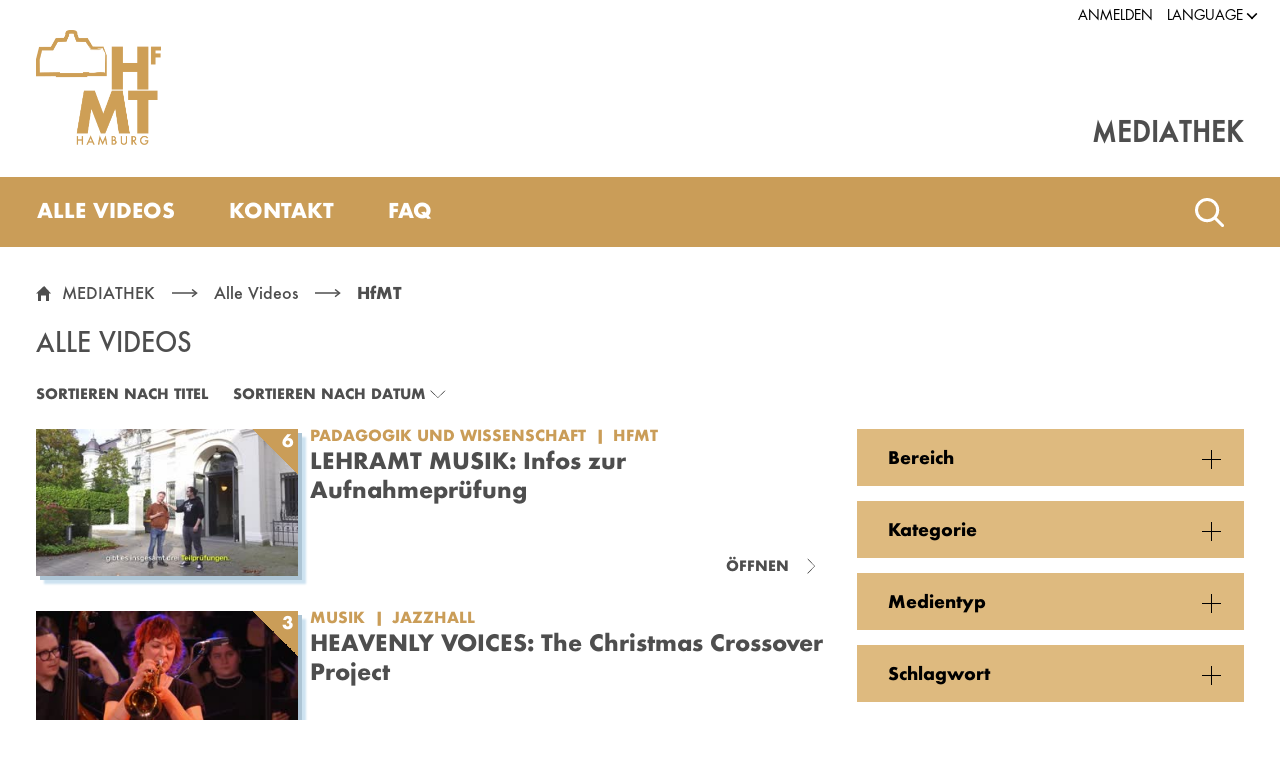

--- FILE ---
content_type: text/css;charset=UTF-8
request_url: https://mediathek.hfmt-hamburg.de/o/de.uhh.l2g.themes.hfmtci/css/main.css?browserId=chrome&themeId=deuhhl2gthemeshfmtci_WAR_deuhhl2gthemeshfmtci&minifierType=css&languageId=de_DE&t=1749041134000
body_size: 36159
content:
/*1749041134000*/
@charset "UTF-8";.portlet .edit-table tr{display:flex;margin:.5rem 0 !important}.portlet .edit-table tr td:first-child{flex-basis:90%}.portlet .edit-table tr td:last-child{flex-basis:10%;text-align:end}.portlet .view.list{display:flex;flex-direction:row-reverse;margin-top:1rem}@media(max-width:767.98px){.portlet .view.list{display:none}}.portlet .view.list thead{display:none}.portlet .view.list tbody tr td.table-cell.first{display:none}.portlet .view.list .multi-select thead{display:table-header-group}.portlet .view.list .multi-select thead th{border:0}.portlet .view.list .multi-select thead th:first-child{padding-left:7px}.portlet .view.list .multi-select thead th:last-child{padding-left:0;padding-bottom:6px}.portlet .view.list .multi-select thead tr.info>th{background-color:#FFF}.portlet .view.list .multi-select thead select{width:350px}.portlet .view.list .multi-select tbody tr td.table-cell.first{display:table-cell;width:4%;padding-top:21px;padding-left:7px}.portlet .view.list .subinstitutions{margin-left:7rem}.portlet .view.list .subinstitutions .form-group{display:inline-block;margin-right:.3rem}.portlet .view.list .subinstitutions .form{display:inline-block}.portlet .view.list fieldset .row{margin:0;flex-direction:column}.portlet .view.list .admintile.wide{flex-basis:90%}.portlet .view.list .admintile.wide .links{color:#ca9d58}.portlet .view.list .admintile.wide .links a{text-decoration:underline;margin-right:.25rem;color:#ca9d58}.portlet .view.list .admintile.wide .links a:hover{color:#b58a4e}.portlet .view.list .admintile.wide.institutions{width:100%}.portlet .view.list .admintile.wide.institutions div.form-group{float:left;margin-right:.5rem;display:inline-block}.portlet .view.list .admintile.icons{text-align:end;float:right;display:flex}.portlet .view.list .admintile.icons.institutions{margin-top:1.5rem !important;width:24%}.portlet .view.list .admintile.icons.institutions form.form{display:inline-block}.portlet .view.list .admintile.icons .l2go-icon-pencil{height:30px;width:30px;background-image:url(../images/l2go-icon-pencil.svg);float:right}.portlet .view.list .admintile.icons .l2go-icon-list{height:30px;width:30px;background-image:url(../images/l2go-icon-list.svg);float:right}.portlet .view.list .admintile.icons .l2go-icon-remove{height:30px;width:30px;background-image:url(../images/l2go-icon-remove.svg);float:right}.portlet .view.list .admintile.video-icons{text-align:end;margin-top:0;float:right;display:flex}.portlet .view.list .admintile.video-icons a{margin:0 2px}.portlet .view.list .admintile.video-icons .l2go-icon-pencil{height:30px;width:30px;background-image:url(../images/l2go-icon-pencil.svg);float:right}.portlet .view.list .admintile.video-icons .l2go-icon-remove{height:30px;width:30px;background-image:url(../images/l2go-icon-remove.svg);float:right}.portlet .view.list .admintile.video-icons .l2go-icon-comment{height:30px;width:30px;background-image:url(../images/l2go-icon-comment.svg);float:right}.portlet .view.list .admintile.video-icons .l2go-icon-no-comment{height:30px;width:30px;background-image:url(../images/l2go-icon-no-comment.svg);float:right}.portlet .view.list .admintile.video-icons .l2go-icon-subtitles{height:30px;width:30px;background-image:url(../images/l2go-icon-subtitles.svg);float:right}.portlet .view.list .admintile.video-icons .l2go-icon-lock{height:30px;width:30px;background-image:url(../images/l2go-icon-lock.svg);float:right}.portlet .view.list .admintile.video-icons .l2go-icon-unlock{height:30px;width:30px;background-image:url(../images/l2go-icon-unlock.svg);float:right}.portlet .view.list .admintile.video-icons .l2go-icon-download-on{height:30px;width:30px;background-image:url(../images/l2go-icon-download-on.svg);float:right}.portlet .view.list .admintile.video-icons .l2go-icon-download-off{height:30px;width:30px;background-image:url(../images/l2go-icon-download-off.svg);float:right}.portlet .viewedit{display:flex;flex-direction:column;width:70%}.portlet .viewedit .form-group{height:2.5rem}.portlet .viewedit .l2go-icon-remove{background-image:url("../images/l2go-icon-remove.svg");width:35px;height:35px;align-self:flex-start;margin:-5px 0 0 3px;cursor:pointer;font-size:1.5em;background-position:center center;background-size:20px 20px;background-repeat:no-repeat;position:absolute}.portlet .viewedit .control-label{align-self:center;color:#ca9d58;flex-basis:40%;font-size:17px}.portlet .viewedit .input-text-wrapper,.portlet .viewedit .input-select-wrapper{display:flex}.portlet .viewedit .input-text-wrapper .form-control,.portlet .viewedit .input-select-wrapper .form-control{flex-basis:60%}.portlet .viewedit .input-text-wrapper.has-error,.portlet .viewedit .input-select-wrapper.has-error{flex-wrap:wrap}.portlet .viewedit .input-text-wrapper .form-validator-stack,.portlet .viewedit .input-select-wrapper .form-validator-stack{flex-basis:100%}.portlet .viewedit .input-text-wrapper .form-validator-stack div,.portlet .viewedit .input-select-wrapper .form-validator-stack div{margin-left:40%}.portlet .viewedit .inputs{display:flex;flex-direction:column;width:70%}.portlet .viewedit .action-buttons{justify-content:center;margin:2.3rem 0}.portlet #uploaded-rawdata .l2go-icon-remove{margin-top:-17px}.portlet #c2g-generate #citation2go-player{margin-bottom:10px}.portlet .prodCont,.portlet .facilCont{margin-left:40%;margin-bottom:.5rem}.portlet .view.table{display:flex;flex-direction:row-reverse}.portlet .view.table tr{display:flex;margin:.5rem 0 !important}.portlet .view.table tr td:first-child{flex-basis:90%}.portlet .view.table tr td:last-child{flex-basis:10%;text-align:end}.portlet .view.table tr td:last-child .icon-large{margin-right:.5rem;font-size:16px}.portlet .table td .admin-title{font-size:22px;color:#4e4e4e;font-family:Futura-Bold,sans-serif;font-size:16px}.portlet .table td .admin-subtitle{font-size:16px}.portlet .table td .admin-subtitle .additional-files{margin-top:.5rem}.portlet .table td .admin-videolist-error{color:#e3001b;margin-top:.5rem}.portlet .table td .icon-large{margin-right:.5rem;font-size:16px}.portlet #frontpageEditorWrapper.hidden{display:none}.portlet #loading-spinner{text-align:center;margin-top:10px}.portlet #pending-select{width:30%}.portlet .admin-stats ul{width:130% !important}.portlet .admin-stats ul li{width:20%;float:left}.portlet .admin-stats ul li .cell_timespan{font-weight:bold}.portlet .admin-stats ul li .cell_total{font-weight:bold}.portlet .admin-stats ul li .cell_public{font-weight:bold}.portlet .admin-stats ul li .cell_private{font-weight:bold}.portlet .admin-stats ul li .cell_yesterday{font-weight:bold}.portlet .admin-stats ul li .cell_week{font-weight:bold}.portlet .admin-stats ul li .cell_month{font-weight:bold}.portlet .admin-stats ul li .cell_year{font-weight:bold}body.modal-open{overflow:hidden}#popup .modal-header{color:#fff;background:#ca9d58}#popup .modal-header .close{color:#fff}#popup .modal-header .btn-toolbar{order:2}#popup .modal-header .modal-title{font-family:Futura-Bold,sans-serif;text-transform:uppercase}[id^=modal-]{display:flex;align-items:center;justify-content:center}[id^=modal-] .modal-backdrop{position:absolute;top:0;width:100%;height:100%;background:#fff;z-index:40;cursor:pointer}[id^=modal-] .modal-content{width:45em;background:#fff;z-index:41;border:0;border-radius:0;box-shadow:none}[id^=modal-] .modal-content>*{padding:1rem}[id^=modal-] .modal-content h1{color:#fff;background-color:#ca9d58;margin:0;font-size:1.5em}[id^=modal-] .modal-content p{margin:0}[id^=modal-] .modal-content .modal-button-container{display:flex;align-items:center;justify-content:flex-end}[id^=modal-] .modal-content .modal-button-container button{margin-right:1em}[id^=modal-] .modal-content .modal-button-container button:last-of-type{margin-right:0}.portlet .admin-video{display:flex;flex-direction:column}.portlet .admin-video fieldset .row{margin:0;flex-direction:column}.portlet .chaptertile{display:grid;grid-gap:1em;grid-template-columns:19fr 1fr;margin-top:1em;align-items:center;padding:.1em;display:grid;grid-gap:1em;grid-template-columns:19fr 1fr;margin-top:1em;align-items:center;border-color:#f1f2f5;border-width:1px 0 0 0;border-style:solid}.portlet .chaptertile .chaptertile-clickable{display:grid;grid-template-columns:2fr 2fr 15fr;grid-gap:1em;align-items:center}.portlet .chaptertile .segment-title{justify-self:left}.portlet .chaptertile .delete-segment{width:100%;height:100%;display:grid;align-items:center;justify-items:center}.portlet .chaptertile .delete-segment .l2go-icon-remove{height:30px;width:30px;background-image:url(../images/l2go-icon-remove.svg);float:right;background-repeat:no-repeat}.portlet .admin-video-segmentation{display:grid;grid-template-columns:2fr 1fr;grid-gap:1em;margin-bottom:1em}.portlet .adminrow{display:flex;margin:1rem 0;border-top:solid 1px #f1f2f5}.portlet .adminrow .video-image-wrapper{padding:0}.portlet .adminrow .video-label{margin-top:-0.5px}.portlet .adminrow .admin-subtitle .conversion .conversion-running{color:#cce2f0}.portlet .adminrow .admin-subtitle .conversion .conversion-running .icon-exclamation-sign{background-image:url("../images/l2go-icon-exclamation-sign-in-a-circle.svg");width:15px;height:15px;background-position:center center;background-repeat:no-repeat;display:inline-block;margin:0 0 -2px 0}.portlet .adminrow .admin-subtitle .conversion .conversion-failed{color:#e3001b}.portlet .adminrow .admin-subtitle .conversion .conversion-failed .l2go-icon-remove-sign{height:20px;width:20px;background-image:url(../images/l2go-icon-remove-sign.svg);display:inline-block;background-repeat:no-repeat;margin:0 -6px -5px 0}.portlet .adminrow .admin-subtitle .admin-videolist-error .icon-exclamation-sign{background-image:url("../images/l2go-icon-exclamation-sign-in-a-circle-red.svg");width:15px;height:15px;background-position:center center;background-repeat:no-repeat;display:inline-block;margin:0 0 -2px 0}.portlet .video-edit-wrapper{margin-left:auto;text-align:end}.portlet .video-edit-wrapper a{color:#4e4e4e !important}.portlet .player-segment{width:100%}.portlet .set-segments-wrapper{display:grid;grid-template-columns:4fr 1fr}.portlet .segments-button-container{display:flex;flex-grow:1;flex-direction:column}.portlet .segments-button-container .submit-cancel-buttons{align-self:flex-end}.portlet .segments-button-container .submit-cancel-buttons .btn{margin:0 0 0 3px}.portlet #license-content a{color:#ca9d58;width:40%;display:inline-block;font-weight:600}.portlet #captionstool-link{display:none}.portlet #creatorAutocomplete{color:#4e4e4e}.portlet #creatorAutocomplete .autocomplete-add-item{border-top:2px solid #f1f2f5;color:#4e4e4e;padding-top:4px}.portlet #creatorAutocomplete .autocomplete-add-item .icon-large{color:#ca9d58}.portlet .add-creator{background-color:#cce2f0;margin:.5rem 0 .5rem 2.3rem;padding:.7rem;overflow:auto}.portlet .file-name{display:inline-block}.portlet a.icon-remove{cursor:pointer}.portlet a.icon-remove:hover{color:#b58a4e !important;text-decoration:underline !important}.portlet #date-time-form{height:0}.portlet #date-time-form .button-holder{margin:0;float:right}.portlet #uploaded-files,.portlet #uploaded-perspectives{margin-bottom:1rem}.portlet #upload-area .panel-body,.portlet #perspective-upload-area .panel-body{width:100%;display:flex;margin:0;padding:0}.portlet .upload-form label{margin:0}.portlet .upload-form label.btn-upload{color:#fff}.portlet .upload-form label .icon-fb-file-upload{background-image:url("../images/l2go-icon-upload.svg");width:25px;height:25px;background-position:center center;background-repeat:no-repeat;display:inline-block;margin:0 0 -5px 5px}.portlet #_AdminVideoManagement_videosSearchContainer a [class^=icon-],.portlet #_AdminVideoManagement_videosSearchContainer .vjs-icon-subtitles{display:inline;font-size:20px}.portlet #_AdminVideoManagement_description{min-height:215px}.portlet #creators,.portlet #categories,.portlet .subInstitutions{margin-left:40%;margin-bottom:.5rem}.portlet .panel{border-radius:0}.portlet fieldset .row .panel-body{display:flex;flex-grow:1}.portlet fieldset .add-institution{margin-bottom:50px}.portlet .btn.add-institution{margin-top:27px}.portlet #video-caption-previewimage-speakerslides{margin:1rem 0;width:65%}.portlet #video-caption-previewimage-speakeronly{margin:1rem 0}.portlet .cannot-feature-private-video-error{color:#bf9a0d;border:1px solid #bf9a0d;padding:.5em;background:#fff7d9}.portlet .file-area.panel .panel-header{display:none}.portlet p.characterCount{font-family:Futura-Medium,sans-serif;color:#4e4e4e;font-size:1rem;font-weight:normal}.portlet p.characterCount.no-characters-left{font-weight:bold}.portlet #featured-video-image-position-preview{position:relative}.portlet #featured-video-image-position-preview #featured-video-image-top-bar{display:block;position:absolute;height:0;top:0;left:0;right:0;background:rgba(0,0,0,0.7)}.portlet #featured-video-image-position-preview #featured-video-image-bottom-bar{display:block;position:absolute;height:0;bottom:0;left:0;right:0;background:rgba(0,0,0,0.7)}.portlet #accessibility-content{width:99.5%}.portlet #accessibility-content .l2go-icon-subtitles{height:25px;width:24px;background-image:url(../images/l2go-icon-subtitles.svg);float:left;position:absolute;margin-left:5px}.portlet .admin-captions{display:flex}@media(max-width:767.98px){.portlet .admin-captions{display:none}}.portlet .admin-captions .row{margin:0}.portlet .admin-captions .submit-cancel-buttons{align-self:flex-end}.portlet .admin-captions #published-caption{display:flex;flex-direction:row;margin-bottom:1rem}.portlet .admin-captions #automatic-subtitling-status{margin-top:.25rem}.portlet .admin-captions #_AdminVideoManagement_vttLanguageSelector{width:150px}.portlet .admin-captions #captions-additional-control-buttons{display:flex;justify-content:space-between}.portlet .admin-captions #captions-additional-control-buttons .l2go-icon-magic{background-image:url(../images/l2go-icon-magic-white.svg);background-repeat:no-repeat;display:inline-block;width:25px;height:25px;margin:0 0 -7px 10px}.portlet .admin-captions .caption-keyboard-shortcuts{position:absolute;right:0;top:25px}.portlet .admin-captions #loading-spinner{text-align:center;margin-top:10px}.portlet .admin-captions .player{position:relative;flex-grow:1;display:flex;flex-direction:column}.portlet .admin-captions .player label.pause-on-input-label{margin:.8em 0 1em}.portlet .admin-captions .player label.pause-on-input-label input.pause-on-input{margin-right:.5em}.portlet .admin-captions .edit-captions{width:40%;margin-right:1em;display:flex;flex-grow:1;flex-direction:column}.portlet .admin-captions .edit-captions .new-caption{display:flex;margin-bottom:1em}.portlet .admin-captions .edit-captions .new-caption textarea{width:85%;border-width:1px 0 1px 1px;border-style:solid;border-color:#f1f2f5;border-radius:5px 0 0 5px;padding:1em;font-size:120%}.portlet .admin-captions .edit-captions .new-caption span{width:15%;border-radius:0 5px 5px 0;cursor:pointer;background:#ca9d58}.portlet .admin-captions .edit-captions .new-caption span .icon-plus{background-image:url(../images/l2go-icon-plus-white.svg);background-repeat:no-repeat;display:inline-block;width:40px;height:40px;margin:30px 0 0 30px}.portlet .admin-captions .edit-captions #captions{overflow-y:scroll;border:1px solid #f1f2f5;height:32em;margin-bottom:1em}.portlet .admin-captions .edit-captions #captions .caption{display:flex;justify-content:space-between;border-bottom:1px solid #f1f2f5;padding:1em;padding-bottom:.7em;cursor:pointer}.portlet .admin-captions .edit-captions #captions .caption.active{background:white}.portlet .admin-captions .edit-captions #captions .caption .caption-text{font-weight:bold;width:100%;padding:0 1em;cursor:pointer}.portlet .admin-captions .edit-captions #captions .caption .time-container{cursor:pointer}.portlet .admin-captions .edit-captions #captions .caption .delete-insert{display:flex;flex-direction:column}.portlet .admin-captions .edit-captions #captions .caption .delete-insert .l2go-icon-remove{height:15px;width:15px;background-image:url(../images/l2go-icon-remove.svg);float:right;background-repeat:no-repeat}.portlet .admin-captions .edit-captions #captions .caption .delete-insert .l2go-icon-plus{height:15px;width:15px;background-image:url(../images/l2go-icon-remove.svg);float:right;background-repeat:no-repeat;transform:rotate(45deg);margin-top:10px}.portlet .admin-captions .edit-captions #captions .caption .delete-insert a{cursor:pointer}.portlet .admin-captions .edit-captions #captions .caption .time-selection{width:20%;padding-right:.5em}.portlet .admin-captions .edit-captions #captions .caption .time-selection input{width:100%;border:1px solid #f1f2f5;border-radius:5px;margin-bottom:.5em}.portlet .admin-captions .edit-captions #captions .caption .time-selection input:last-of-type{margin-bottom:0}.portlet .admin-captions .edit-captions #captions .caption .edit-caption{display:flex;width:100%}.portlet .admin-captions .edit-captions #captions .caption .edit-caption textarea{width:100%;border:1px solid #f1f2f5;border-radius:5px;padding:1em;font-size:120%}.portlet .admin-captions .languageSelector{position:relative;margin:1.4375rem 0 .75rem 0;width:110px}.portlet .admin-captions .languageSelector .language,.portlet .admin-captions .languageSelector .currentLanguage{background:#ca9d58;font-size:17px;font-family:Futura-Bold,sans-serif;text-transform:uppercase;border:2px solid #ca9d58;padding:1.4375rem 1.5rem .4375rem .9375rem}.portlet .admin-captions .languageSelector>a:after{top:14px}.portlet .admin-captions .languageSelector.closeLanguageSelector>a:after{top:12px}.portlet .admin-captions .languageSelector ul{left:1px;padding-right:52px}.portlet .breadcrumb,.portlet .path-wide,.portlet .path{padding:0;margin:34px 0 20px}.portlet .breadcrumb .breadcrumb-item,.portlet .path-wide .breadcrumb-item,.portlet .path .breadcrumb-item{font-size:16px;color:#4e4e4e;text-decoration:none;padding-right:0;margin-right:15px}.portlet .breadcrumb .breadcrumb-item:not(:first-child),.portlet .path-wide .breadcrumb-item:not(:first-child),.portlet .path .breadcrumb-item:not(:first-child){padding-left:44px}.portlet .breadcrumb .breadcrumb-item:first-child,.portlet .path-wide .breadcrumb-item:first-child,.portlet .path .breadcrumb-item:first-child{padding-left:26px;background-image:url("../images/home.svg");background-repeat:no-repeat;background-size:15px;background-position-y:center}.portlet .breadcrumb .breadcrumb-item .breadcrumb-text-truncate,.portlet .path-wide .breadcrumb-item .breadcrumb-text-truncate,.portlet .path .breadcrumb-item .breadcrumb-text-truncate{text-decoration:none}.portlet .breadcrumb .breadcrumb-item .active,.portlet .path-wide .breadcrumb-item .active,.portlet .path .breadcrumb-item .active{color:#4e4e4e;font-weight:400}.portlet .breadcrumb .breadcrumb-item:last-child,.portlet .path-wide .breadcrumb-item:last-child,.portlet .path .breadcrumb-item:last-child{font-family:Futura-Bold,sans-serif}.portlet .breadcrumb span.breadcrumb-link:hover,.portlet .path-wide span.breadcrumb-link:hover,.portlet .path span.breadcrumb-link:hover{text-decoration:none}.portlet .breadcrumb .breadcrumb-link,.portlet .path-wide .breadcrumb-link,.portlet .path .breadcrumb-link{color:#4e4e4e;text-decoration:none}.portlet .breadcrumb .breadcrumb-link .breadcrumb-text-truncate,.portlet .path-wide .breadcrumb-link .breadcrumb-text-truncate,.portlet .path .breadcrumb-link .breadcrumb-text-truncate{text-decoration:none}.portlet .breadcrumb .breadcrumb-link .breadcrumb-text-truncate:hover,.portlet .path-wide .breadcrumb-link .breadcrumb-text-truncate:hover,.portlet .path .breadcrumb-link .breadcrumb-text-truncate:hover{text-decoration:underline}@media(max-width:991.98px){.portlet .breadcrumb,.portlet .path-wide,.portlet .path{display:none}}.portlet .breadcrumb .breadcrumb-item+.breadcrumb-item::before{display:inline-block;background-image:url("../images/arrow.svg");background-repeat:no-repeat;background-position-y:center;width:29px;height:10px;margin-right:15px}.btn,.portlet .btn{font-size:17px;font-family:Futura-Bold,sans-serif;font-weight:normal;z-index:0;border-radius:0;margin:0}.btn.btn-primary{border-color:#ca9d58;background-color:#ca9d58;color:#fff}.btn.btn-primary:hover{background-color:#b58a4e}.btn.btn-secondary{border-color:#cdced9;background-color:#fff;color:#4e4e4e}.btn.btn-secondary:hover{background-color:#faf9f9}.btn.btn-cancel{border-color:#ca9d58;background-color:#fff;color:#ca9d58;border-radius:0;font-weight:normal}.modal-dialog .l2go-icon-remove{height:30px;width:30px;background-image:url(../images/l2go-icon-remove.svg);display:inline-block}.modal-dialog #bccs-buttonAgree{background-color:#ca9d58;color:#fff;border:2px solid #ca9d58}.modal-dialog #bccs-buttonAgree:hover{border:2px solid #ca9d58;background-color:#fff;color:#4e4e4e}.modal-dialog a{color:#c40017;text-decoration:none}.portlet .l2go-contact h4{font-family:Futura-Medium,sans-serif;text-transform:uppercase;font-size:22px;font-weight:normal;margin-top:15px;margin-bottom:30px;color:#ca9d58}.portlet .l2go-contact strong{font-size:16px;font-family:Futura-Bold,sans-serif;font-weight:normal;margin-bottom:6px;margin-top:30px}.bg-lighter{background-color:#f8f9fa !important}.text-lighter{color:#f8f9fa !important}.bg-gray-dark{background-color:#343a40 !important}.text-gray-dark{color:#343a40 !important}.bg-primary-color{background-color:#ca9d58 !important}.text-primary-color{color:#ca9d58 !important}.bg-primary-hover-color{background-color:#b58a4e !important}.text-primary-hover-color{color:#b58a4e !important}.bg-secondary-color{background-color:#fff !important}.text-secondary-color{color:#fff !important}.bg-font-color{background-color:#4e4e4e !important}.text-font-color{color:#4e4e4e !important}.bg-shadow-color{background-color:#adc5d5 !important}.text-shadow-color{color:#adc5d5 !important}.bg-border-color{background-color:#f1f2f5 !important}.text-border-color{color:#f1f2f5 !important}.bg-dark-color{background-color:#4e4e4e !important}.text-dark-color{color:#4e4e4e !important}.bg-signal-color{background-color:#e3001b !important}.text-signal-color{color:#e3001b !important}.portlet .creators-view .lfr-search-container-wrapper .video-creators{display:flex;margin:.5rem 0;color:#ca9d58;flex-wrap:wrap}.portlet .creators-view .lfr-search-container-wrapper .video-creators a{text-decoration:underline;margin-right:.25rem;color:#ca9d58}.portlet .creators-view .lfr-search-container-wrapper .video-creators a:hover{color:#b58a4e}.xdsoft_datetimepicker{box-shadow:0 5px 15px -5px rgba(0,0,0,0.506);background:#fff;border-bottom:1px solid #bbb;border-left:1px solid #ccc;border-right:1px solid #ccc;border-top:1px solid #ccc;padding:8px;padding-left:0;padding-top:2px;position:absolute;z-index:9999;-moz-box-sizing:border-box;box-sizing:border-box;display:none}.xdsoft_datetimepicker iframe{position:absolute;left:0;top:0;width:75px;height:210px;background:transparent;border:0}.xdsoft_datetimepicker button{border:none !important}.xdsoft_datetimepicker *{-moz-box-sizing:border-box;box-sizing:border-box;padding:0;margin:0}.xdsoft_datetimepicker .xdsoft_datepicker{display:none;width:224px;float:left;margin-left:8px}.xdsoft_datetimepicker .xdsoft_timepicker{display:none;width:58px;float:left;text-align:center;margin-left:8px;margin-top:0}.xdsoft_datetimepicker .xdsoft_timepicker .xdsoft_prev{background-image:url("../images/arrow_left_no_blank_space.svg");transform:rotate(90deg);float:none;height:16px;width:30px;display:block;margin-left:14px;margin-bottom:7px;margin-top:0}.xdsoft_datetimepicker .xdsoft_timepicker .xdsoft_next{background-image:url("../images/arrow_left_no_blank_space.svg");transform:rotate(270deg);float:none;height:16px;width:30px;display:block;margin-left:14px;margin-top:7px}.xdsoft_datetimepicker .xdsoft_timepicker .xdsoft_time_box{height:151px;overflow:hidden;border-bottom:1px solid #ddd}.xdsoft_datetimepicker .xdsoft_timepicker .xdsoft_time_box>div>div{border-top:1px solid #ddd;color:#333;font-size:12px;text-align:center;border-collapse:collapse;cursor:pointer;border-bottom-width:0;height:25px;line-height:25px}.xdsoft_datetimepicker .xdsoft_timepicker .xdsoft_time_box>div>div:first-child{border-top-width:0}.xdsoft_datetimepicker .xdsoft_timepicker .xdsoft_time_box>div>div:hover{color:#fff !important;background:#ca9d58 !important;box-shadow:none !important}.xdsoft_datetimepicker .xdsoft_timepicker .xdsoft_time_box>div>div.xdsoft_current{background:#ca9d58;box-shadow:#178fe5 0 1px 3px 0 inset;color:#fff;font-weight:700}.xdsoft_datetimepicker .xdsoft_timepicker .xdsoft_time_box>div>div.xdsoft_current.xdsoft_disabled:hover{background:#ca9d58 !important;box-shadow:#178fe5 0 1px 3px 0 inset !important;color:#fff !important}.xdsoft_datetimepicker .xdsoft_timepicker .xdsoft_time_box>div>div.xdsoft_disabled:hover{color:inherit !important;background:inherit !important;box-shadow:inherit !important}.xdsoft_datetimepicker .xdsoft_datepicker.active{display:block}.xdsoft_datetimepicker .xdsoft_timepicker.active{display:block}.xdsoft_datetimepicker .xdsoft_datepicker.active+.xdsoft_timepicker{margin-top:8px;margin-bottom:3px}.xdsoft_datetimepicker .xdsoft_mounthpicker{position:relative;text-align:center}.xdsoft_datetimepicker .xdsoft_label{color:#4e4e4e;display:inline;position:relative;z-index:9999;margin:0;padding:5px 3px;font-size:14px;line-height:20px;font-family:Futura-Bold,sans-serif;background-color:#fff;float:left;width:182px;text-align:center;cursor:pointer}.xdsoft_datetimepicker .xdsoft_label i{background-image:url("../images/arrow_left_no_blank_space.svg");transform:scale(0.3) rotate(270deg);background-position:-90px -6px;display:inline-block;width:10px;height:21px;vertical-align:middle}.xdsoft_datetimepicker .xdsoft_label:hover>span{text-decoration:underline}.xdsoft_datetimepicker .xdsoft_label:hover i{opacity:1}.xdsoft_datetimepicker .xdsoft_label>.xdsoft_select{border:1px solid #ccc;position:absolute;right:0;top:30px;z-index:101;display:none;background:#fff;max-height:160px;overflow-y:hidden}.xdsoft_datetimepicker .xdsoft_label>.xdsoft_select>div>.xdsoft_option{padding:2px 10px 2px 5px;text-decoration:none !important}.xdsoft_datetimepicker .xdsoft_label>.xdsoft_select>div>.xdsoft_option:hover{color:#fff;background:#ca9d58}.xdsoft_datetimepicker .xdsoft_label>.xdsoft_select>div>.xdsoft_option.xdsoft_current{background:#ca9d58;box-shadow:#178fe5 0 1px 3px 0 inset;color:#fff;font-weight:700}.xdsoft_datetimepicker .xdsoft_label>.xdsoft_select.xdsoft_monthselect{right:-7px}.xdsoft_datetimepicker .xdsoft_label>.xdsoft_select.xdsoft_yearselect{right:2px}.xdsoft_datetimepicker .xdsoft_prev{background:no-repeat 50%/100% 100%;background-image:url("../images/arrow_left_no_blank_space.svg");display:block;height:18px;width:10px;margin-top:6px;float:left}.xdsoft_datetimepicker .xdsoft_next{background:no-repeat 50%/100% 100%;background-image:url("../images/arrow_left_no_blank_space.svg");transform:rotate(180deg);display:block;height:18px;width:10px;margin-top:6px;float:right}.xdsoft_datetimepicker .xdsoft_today_button{background-image:url("../images/home.svg");float:left;margin-left:10px;margin-top:7px;background-color:transparent;background-repeat:no-repeat;border:0 none;cursor:pointer;display:block;height:15px;-ms-filter:"alpha(opacity=50)";outline:medium none;overflow:hidden;padding:0;position:relative;text-indent:100%;white-space:nowrap;width:15px;min-width:0}.xdsoft_datetimepicker .xdsoft_today_button:hover{opacity:1;-ms-filter:"alpha(opacity=100)"}.xdsoft_datetimepicker .xdsoft_month{width:100px;text-align:right}.xdsoft_datetimepicker .xdsoft_calendar{clear:both}.xdsoft_datetimepicker .xdsoft_calendar table{border-collapse:collapse;width:100%}.xdsoft_datetimepicker .xdsoft_calendar td{width:14.2857142%;border:1px solid #ddd;color:#333;font-size:12px;text-align:right;vertical-align:middle;padding:0;border-collapse:collapse;cursor:pointer;height:25px}.xdsoft_datetimepicker .xdsoft_calendar td>div{padding-right:5px}.xdsoft_datetimepicker .xdsoft_calendar td:hover{color:#fff !important;background:#ca9d58 !important;box-shadow:none !important}.xdsoft_datetimepicker .xdsoft_calendar th{height:25px;width:14.2857142%;border:1px solid #ddd;color:#333;font-size:12px;text-align:right;vertical-align:middle;padding:0;border-collapse:collapse;cursor:pointer;height:25px;font-weight:700;text-align:center;cursor:default}.xdsoft_datetimepicker .xdsoft_calendar td.xdsoft_today{color:#ca9d58}.xdsoft_datetimepicker .xdsoft_calendar td.xdsoft_highlighted_default{background:#ffe9d2;box-shadow:#ffb871 0 1px 4px 0 inset;color:#4e4e4e}.xdsoft_datetimepicker .xdsoft_calendar td.xdsoft_highlighted_mint{background:#c1ffc9;box-shadow:#00dd1c 0 1px 4px 0 inset;color:#4e4e4e}.xdsoft_datetimepicker .xdsoft_calendar td.xdsoft_default{background:#ca9d58;box-shadow:#178fe5 0 1px 3px 0 inset;color:#fff;font-weight:700}.xdsoft_datetimepicker .xdsoft_calendar td.xdsoft_current{background:#ca9d58;box-shadow:#178fe5 0 1px 3px 0 inset;color:#fff;font-weight:700}.xdsoft_datetimepicker .xdsoft_calendar td.xdsoft_other_month{color:#999;-ms-filter:"alpha(opacity=50)";cursor:default}.xdsoft_datetimepicker .xdsoft_calendar td.xdsoft_disabled{opacity:.5;-ms-filter:"alpha(opacity=50)";cursor:default}.xdsoft_datetimepicker .xdsoft_calendar td.xdsoft_disabled:hover{color:inherit !important;background:inherit !important;box-shadow:inherit !important}.xdsoft_datetimepicker .xdsoft_calendar td.xdsoft_other_month.xdsoft_disabled{opacity:.2;-ms-filter:"alpha(opacity=20)"}.xdsoft_datetimepicker .xdsoft_calendar td.xdsoft_current.xdsoft_disabled:hover{background:#ca9d58 !important;box-shadow:#178fe5 0 1px 3px 0 inset !important;color:#fff !important}.xdsoft_datetimepicker .xdsoft_year{width:57px;margin-left:5px}.xdsoft_datetimepicker .xdsoft_time_box>div>div.xdsoft_disabled{opacity:.5;-ms-filter:"alpha(opacity=50)";cursor:default}.xdsoft_datetimepicker .xdsoft_copyright{color:#ccc !important;font-size:10px;clear:both;float:none;margin-left:8px}.xdsoft_datetimepicker .xdsoft_copyright a{color:#eee !important}.xdsoft_datetimepicker .xdsoft_copyright a:hover{color:#aaa !important}.xdsoft_datetimepicker .xdsoft_save_selected{display:block;border:1px solid #ddd !important;margin-top:5px;width:100%;color:#4e4e4e;font-size:13px}.xdsoft_datetimepicker .blue-gradient-button{font-size:12px;font-weight:300;color:#82878c;height:28px;position:relative;padding:4px 17px 4px 33px;border:1px solid #d7d8da;background:-moz-linear-gradient(top,#fff 0%,#f4f8fa 73%);background:-webkit-gradient(linear,left top,left bottom,color-stop(0,#fff),color-stop(73%,#f4f8fa));background:-webkit-linear-gradient(top,#fff 0%,#f4f8fa 73%);background:-o-linear-gradient(top,#fff 0%,#f4f8fa 73%);background:-ms-linear-gradient(top,#fff 0%,#f4f8fa 73%);background:linear-gradient(to bottom,#fff 0%,#f4f8fa 73%);filter:progid:DXImageTransform.Microsoft.gradient(startColorstr="#fff",endColorstr="#f4f8fa",GradientType=0)}.xdsoft_datetimepicker .blue-gradient-button:hover{color:#4e4e4e;background:-moz-linear-gradient(top,#f4f8fa 0%,#FFF 73%);background:-webkit-gradient(linear,left top,left bottom,color-stop(0,#f4f8fa),color-stop(73%,#FFF));background:-webkit-linear-gradient(top,#f4f8fa 0%,#FFF 73%);background:-o-linear-gradient(top,#f4f8fa 0%,#FFF 73%);background:-ms-linear-gradient(top,#f4f8fa 0%,#FFF 73%);background:linear-gradient(to bottom,#f4f8fa 0%,#FFF 73%);filter:progid:DXImageTransform.Microsoft.gradient(startColorstr="#f4f8fa",endColorstr="#FFF",GradientType=0)}.xdsoft_datetimepicker .blue-gradient-button:hover span{color:#4e4e4e;background:-moz-linear-gradient(top,#f4f8fa 0%,#FFF 73%);background:-webkit-gradient(linear,left top,left bottom,color-stop(0,#f4f8fa),color-stop(73%,#FFF));background:-webkit-linear-gradient(top,#f4f8fa 0%,#FFF 73%);background:-o-linear-gradient(top,#f4f8fa 0%,#FFF 73%);background:-ms-linear-gradient(top,#f4f8fa 0%,#FFF 73%);background:linear-gradient(to bottom,#f4f8fa 0%,#FFF 73%);filter:progid:DXImageTransform.Microsoft.gradient(startColorstr="#f4f8fa",endColorstr="#FFF",GradientType=0)}.xdsoft_datetimepicker .blue-gradient-button:focus{color:#4e4e4e;background:-moz-linear-gradient(top,#f4f8fa 0%,#FFF 73%);background:-webkit-gradient(linear,left top,left bottom,color-stop(0,#f4f8fa),color-stop(73%,#FFF));background:-webkit-linear-gradient(top,#f4f8fa 0%,#FFF 73%);background:-o-linear-gradient(top,#f4f8fa 0%,#FFF 73%);background:-ms-linear-gradient(top,#f4f8fa 0%,#FFF 73%);background:linear-gradient(to bottom,#f4f8fa 0%,#FFF 73%);filter:progid:DXImageTransform.Microsoft.gradient(startColorstr="#f4f8fa",endColorstr="#FFF",GradientType=0)}.xdsoft_datetimepicker .blue-gradient-button:focus span{color:#4e4e4e;background:-moz-linear-gradient(top,#f4f8fa 0%,#FFF 73%);background:-webkit-gradient(linear,left top,left bottom,color-stop(0,#f4f8fa),color-stop(73%,#FFF));background:-webkit-linear-gradient(top,#f4f8fa 0%,#FFF 73%);background:-o-linear-gradient(top,#f4f8fa 0%,#FFF 73%);background:-ms-linear-gradient(top,#f4f8fa 0%,#FFF 73%);background:linear-gradient(to bottom,#f4f8fa 0%,#FFF 73%);filter:progid:DXImageTransform.Microsoft.gradient(startColorstr="#f4f8fa",endColorstr="#FFF",GradientType=0)}.xdsoft_noselect{-webkit-touch-callout:none;-webkit-user-select:none;-khtml-user-select:none;-moz-user-select:none;-ms-user-select:none;-o-user-select:none;user-select:none}.xdsoft_noselect::selection{background:transparent}.xdsoft_noselect::-moz-selection{background:transparent}.xdsoft_datetimepicker.xdsoft_inline{display:inline-block;position:static;box-shadow:none}.xdsoft_datetimepicker.xdsoft_showweeks .xdsoft_datepicker{width:256px}.xdsoft_datetimepicker.xdsoft_showweeks .xdsoft_calendar td{width:12.5%}.xdsoft_datetimepicker.xdsoft_showweeks .xdsoft_calendar th{width:12.5%}.xdsoft_time_box{position:relative;border:1px solid #ccc}.xdsoft_scrollbar{position:absolute;width:7px;right:0;top:0;bottom:0;cursor:pointer}.xdsoft_scrollbar>.xdsoft_scroller{background:#ccc !important;height:20px;border-radius:3px}.xdsoft_scroller_box{position:relative}.portlet .viewedit{display:flex;flex-direction:column}@media(max-width:991.98px){.portlet .viewedit{display:none}}.portlet .viewedit .row{padding:0;margin:0}.portlet .viewedit .row .col-md-12{padding:0}.portlet .viewedit .row>.radio{margin-top:0;margin-right:1.5rem}.portlet .viewedit .control-label{align-self:center;color:#ca9d58}.portlet .viewedit .input-text-wrapper{display:flex}.portlet .viewedit .inputs{display:flex;flex-direction:column;width:70%}.portlet .viewedit .action-buttons{text-align:center;margin:2.3rem 0}.portlet .viewedit .item1{float:left;width:87%}.portlet .viewedit .item1 label.control-label{flex-basis:51.5% !important}.portlet .viewedit .item2{float:left;width:13%}.portlet .viewedit .item2 button{width:100%;height:40px !important;padding:0;border-left:0}.portlet .viewedit.dropdowns .sub-content{padding-left:0;overflow:auto}.portlet .viewedit .input-checkbox-wrapper label{display:flex;flex-direction:row;justify-content:flex-start;color:#ca9d58;width:40%;font-size:17px}.portlet .viewedit .input-checkbox-wrapper label input{margin:auto -14px auto auto;order:3}.portlet .viewedit .btn{float:right;margin-left:5px}.portlet .upload-form{width:100%;margin:1rem 0;display:flex}.portlet .upload-form .progress{position:relative;border-radius:0;height:100%;align-items:center;justify-content:center}.portlet .upload-form .progress .bar{background-color:#dbb371;width:0;height:100%;position:absolute;left:0;top:0;right:0;bottom:0}.portlet .upload-form .progress .percent{font-size:16px;z-index:1000}.portlet .btn-upload{display:inline-block}.portlet .btn-upload input[type=file]{display:none}.portlet #automatic-captioning-disabled-help{float:right;margin-top:.5rem;margin-left:.5rem}.portlet #podcast-image{width:33%;margin-bottom:.5rem}#featured-videos{display:block;position:relative;overflow:hidden;margin-bottom:4rem}@media(max-width:640px){#featured-videos{margin-bottom:1rem}}#featured-videos h2{margin:0 !important;font-family:Futura-Bold,sans-serif;font-weight:normal;line-height:1.3;color:#fff;font-size:58px;background-color:#ca9d58;padding:10px;width:max-content;max-width:100%;max-height:10em;hyphens:auto;overflow-y:hidden;overflow-wrap:anywhere}@media(max-width:992px){#featured-videos h2{font-size:48px}}@media(max-width:640px){#featured-videos h2{font-size:26px !important;padding:5px}}#featured-videos p.video-description{font-family:Futura-Medium,sans-serif;font-weight:normal;color:#fff;font-size:25px;margin-bottom:1.6rem;max-height:14em;background-color:#ca9d58;padding:10px;line-height:110%;width:max-content;max-width:100%;margin-top:10px;min-width:35%;hyphens:auto;overflow-y:hidden;overflow-wrap:anywhere}@media(max-width:992px){#featured-videos p.video-description{font-size:25px;min-width:0}}@media(max-width:640px){#featured-videos p.video-description{font-size:20px;padding:5px}}#featured-videos .view-video{position:absolute;top:0;left:0;width:100% !important;height:100%}#featured-videos .view-video a{color:#4e4e4e;font-weight:normal;font-family:Futura-Medium,sans-serif;font-size:1.2em;border:0}#featured-videos .view-video span{opacity:0;display:flex}#featured-videos .view-video span img.play-button{width:1em;height:1.4em;margin-right:.4em}#featured-videos .video-text{position:absolute;top:50%;margin-left:calc(0.5 * (100vw - var(--scrollbar-width) - 1248px) + 20px);transform:translate3d(0,-55%,0);width:560px}@media(max-width:1265px){#featured-videos .video-text{margin-left:20px}}@media(max-width:992px){#featured-videos .video-text{width:calc(100% - 40px)}}#featured-videos .arrow-right{display:none}#featured-videos div.background-image{z-index:-1;height:100%;background-repeat:no-repeat;background-size:cover;background-position-x:center;transition:opacity 800ms ease-in-out}#featured-videos div.background-image.hidden{opacity:0}@media(max-width:640px){#featured-videos div.background-image{height:400px}}#gradient-image-container{opacity:0;width:100% !important;background:none !important;height:530px}@media(max-width:992px){#gradient-image-container{height:500px}}@media(max-width:640px){#gradient-image-container{height:400px}}#featured-video-url{border:0;display:block;height:100%;background-color:transparent}#featured-video-url:hover{background-color:transparent;border:0}#slider-navigation{display:flex;justify-content:center;align-items:center;width:auto;margin:0;position:absolute;right:calc(0.5 * (100vw - var(--scrollbar-width) - 1248px) + 20px);bottom:40px;z-index:2;font-size:0}@media(max-width:640px){#slider-navigation{bottom:10px}}#slider-navigation .slider-dot{width:25px;height:25px;margin-right:40px;display:inline-block;border:2px solid #fff;background:#000;border-radius:50%}#slider-navigation .slider-dot.active{background:#ca9d58}#slider-navigation .slider-dot.active:hover{background:#ca9d58}#slider-navigation .slider-dot:hover{background:#ca9d58}@media(max-width:992px){#slider-navigation .slider-dot{margin-right:30px}}@media(max-width:640px){#slider-navigation .slider-dot{margin-right:9px;width:22px;height:22px;border-width:2px}}@media(max-width:1265px){#slider-navigation{right:20px}}#pause-button{border:0;margin-left:0;width:40px;height:40px;display:inline-block;background:transparent;padding:0}#pause-button svg{width:30px;height:30px;stroke-miterlimit:10;stroke-width:3;stroke:#fff}#pause-button svg:hover{stroke:#ca9d58}#pause-button svg.play-button{fill:#fff;stroke:none}#pause-button svg.play-button:hover{fill:#ca9d58;stroke:none}#pause-button svg.hidden{display:none}@media(max-width:640px){#pause-button svg{width:22px;height:22px}}#l2g-slider-menu{display:block;font-family:Futura-Medium,sans-serif;width:50%;transition:width 300ms ease-in-out;font-weight:normal;position:absolute;top:0;bottom:0;right:0;z-index:3;overflow:hidden;background:#000}#l2g-slider-menu.collapsed{width:0}#l2g-slider-menu.collapsed+#hamburger-menu img{display:inline-block}#l2g-slider-menu.collapsed+#hamburger-menu:after{content:"Menü"}#l2g-slider-menu:not(.collapsed)+#hamburger-menu:before{content:"✖";color:#fff;display:inline-block;height:30px;width:30px;font-size:30px;line-height:30px}#l2g-slider-menu .l2g-slider-menu-links{padding:0;margin:85px 60px 10px;font-weight:normal;border:0;color:#fff;display:block;flex-direction:column;transition:none;max-height:none}#l2g-slider-menu .l2g-slider-menu-links p{font-family:Futura-Medium,sans-serif;font-weight:normal;margin-bottom:20px;font-size:24px}#l2g-slider-menu ul{list-style-type:none;margin:0 !important;padding:0 !important}#l2g-slider-menu ul li{list-style-type:none;margin-left:0;line-height:200%}#l2g-slider-menu ul li a{font-size:20px;color:#fff;font-family:Futura-Bold,sans-serif;font-weight:normal}@media(max-width:992px){#l2g-slider-menu{display:none}}#hamburger-menu{display:none;position:absolute;top:0;z-index:4;right:calc(0.5 * (100vw - var(--scrollbar-width) - 1248px) + 150px);text-align:center;padding:10px 0;background-color:#ca9d58;border:0;appearance:none;opacity:0;text-decoration:none;min-width:100px}#hamburger-menu img{display:none;width:30px;height:auto}#hamburger-menu:after{content:"Schließen";color:#fff;display:block;margin-top:10px}@media(max-width:992px){#hamburger-menu{display:none}}html[lang^=en] #hamburger-menu:after{content:"Close"}html[lang^=en] #l2g-slider-menu.collapsed+#hamburger-menu:after{content:"Menu"}@font-face{font-family:"TheSansUHHItalic";src:url("../fonts/TheSansUHHRegularItalic.woff2") format("woff2");font-weight:normal;font-style:normal}@font-face{font-family:"TheSansUHHBoldItalic";src:url("../fonts/TheSansUHHBoldItalic.woff2") format("woff2");font-weight:normal;font-style:normal}@font-face{font-family:"TheSansUHHBold";src:url("../fonts/TheSansUHHBold.woff2") format("woff2");font-weight:normal;font-style:normal}@font-face{font-family:"TheSansUHHBoldCaps";src:url("../fonts/TheSansUHHBoldCaps.woff2") format("woff2");font-weight:normal;font-style:normal}@font-face{font-family:"TheSansUHHRegular";src:url("../fonts/TheSansUHHRegular.woff2") format("woff2");font-weight:normal;font-style:normal}@font-face{font-family:"TheSansUHH";src:url("../fonts/TheSansUHHRegular.woff2") format("woff2");font-weight:normal;font-style:normal}@font-face{font-family:"TheSansUHHRegularCaps";src:url("../fonts/TheSansUHHRegularCaps.woff2") format("woff2");font-weight:normal;font-style:normal}@font-face{font-family:"TheSansUHHSemiLightCaps";src:url("../fonts/TheSansUHHSemiLightCaps.woff2") format("woff2");font-weight:normal;font-style:normal}@font-face{font-family:"Futura-Medium";src:url("../fonts/Futura-Medium.otf") format("opentype");font-weight:normal;font-style:normal}@font-face{font-family:"Futura-MediumItalic";src:url("../fonts/Futura-MediumItalic.otf") format("opentype");font-weight:normal;font-style:normal}@font-face{font-family:"Futura-Bold";src:url("../fonts/Futura-Bold.otf") format("opentype");font-weight:normal;font-style:normal}@font-face{font-family:"Futura-CondensedExtraBold";src:url("../fonts/Futura-CondensedExtraBold.otf") format("opentype");font-weight:normal;font-style:normal}@font-face{font-family:"Futura-CondensedMedium";src:url("../fonts/Futura-CondensedMedium.otf") format("opentype");font-weight:normal;font-style:normal}@font-face{font-family:"FuturaLTPro-Book";src:url("../fonts/FuturaLTPro-Book.otf") format("opentype");font-weight:normal;font-style:normal}@font-face{font-family:"FuturaLTPro-BookOblique";src:url("../fonts/FuturaLTPro-BookOblique.otf") format("opentype");font-weight:normal;font-style:normal}@font-face{font-family:"FuturaLTPro-Bold";src:url("../fonts/FuturaLTPro-Bold.otf") format("opentype");font-weight:normal;font-style:normal}@font-face{font-family:"FuturaLTPro-BoldOblique";src:url("../fonts/FuturaLTPro-BoldOblique.otf") format("opentype");font-weight:normal;font-style:normal}#footer{margin-top:1rem}#footer>.container{padding-bottom:3rem;padding-top:3rem}#footer ul{list-style-type:none;float:right}#footer ul li{display:inline-block}#footer ul li a{position:relative;padding-left:12px;margin-left:20px;font-family:Futura-Bold,sans-serif;font-size:12.8px;line-height:normal;color:#4e4e4e}#footer ul li a::before{content:">";position:absolute;left:0;top:0}#footer ul li a:hover{text-decoration:underline}#info ul{display:flex;justify-content:flex-end;flex-wrap:wrap;gap:20px;padding:100px 0 20px 0;list-style-type:none;max-width:1208px;margin-left:auto;margin-right:auto}@media(max-width:1265px){#info ul{margin-left:20px;margin-right:20px}}@media(max-width:992px){#info ul{font-size:14px}}@media(max-width:576px){#info ul{font-size:12px}}#footer-logos{display:flex;flex-direction:row;justify-content:space-between;align-items:center;padding-bottom:10px;max-width:1208px;margin-left:auto;margin-right:auto}@media(max-width:1265px){#footer-logos{margin-left:20px;margin-right:20px}}@media(max-width:992px){#footer-logos{font-size:14px}}@media(max-width:576px){#footer-logos{font-size:12px}}#footer-socials{display:flex;gap:50px}#footer-logo{display:flex;max-width:450px;max-height:109.533px}@media(max-width:888px){#footer-logos{flex-direction:column}#footer-logo{order:2;align-self:center;margin-top:20px}#footer-socials{flex-direction:row;justify-content:center}}.portlet .form-bg-icon,.portlet .form-control:not([type=range]).search-query,.portlet select.form-control{background-repeat:no-repeat;background-position:right .5em center;background-size:contain;padding-right:40px}.portlet select.form-control{background-image:url("../images/arrow_down_white.png") !important;background-color:#ca9d58 !important;color:#fff}.portlet .form-control:not([type=range]){border-radius:0;font-family:Futura-Medium,sans-serif;height:auto;background-color:#fff !important;color:#4e4e4e;border-color:#cdced9;padding:.4375rem 1rem}.portlet .form-control:not([type=range]):placeholder{color:#4e4e4e}.portlet .form-control:not([type=range]):focus{background-color:#fff;border-color:#ca9d58 !important}.portlet .form-control:not([type=range])>option{background:#fff;color:#ca9d58;padding:1rem;height:auto}.portlet .form-group{margin-bottom:.5rem}.portlet .form-group.has-success{background-color:#fff !important;color:#fff;border-color:#ca9d58}.portlet .form-group.has-success:focus{box-shadow:none}.portlet .form-group.has-success .form-control{background-color:#ca9d58 !important;color:#fff;border-color:#ca9d58}.portlet .form-group.has-error .form-control{background-color:#fff;color:#e3001b;border-color:#e3001b}.portlet .form-group.has-error .control-label{color:#e3001b}#content.home{max-width:none;overflow:hidden;margin:0 !important;padding:0 !important}#portlet_Popup{height:0}.portlet .portlet-content-editable{border-style:none}.portlet .front-page-teaser{display:flex;position:relative;justify-content:center}.portlet .front-page-teaser .bg-video-container{position:absolute;overflow:hidden;width:100%;height:100%;box-shadow:0 5px 30px black}.portlet .front-page-teaser .bg-video-container #bg-vid{width:100%}@media(max-width:767.98px){.portlet .front-page-teaser .bg-video-container #bg-vid{height:100%;width:auto}}.portlet .front-page-teaser .bg-video-container #vid-control{color:#fff}.portlet .front-page-teaser .l2go-info-container{display:flex;flex-direction:column;align-items:center;justify-content:center;margin:2.3rem}.portlet .front-page-teaser .l2go-info-container .l2go-info{display:flex;flex-direction:column;align-items:center}.portlet .front-page-teaser .l2go-info-container .l2go-info .l2go-title{background-color:#fff;opacity:.8;padding:1rem;font-size:43.2px;font-family:Futura-Bold,sans-serif;text-align:center}.portlet .front-page-teaser .l2go-info-container .l2go-info .l2go-title .orange{color:#ca9d58}.portlet .front-page-teaser .l2go-info-container .l2go-info .l2go-subtitle{font-size:22px;font-family:Futura-Bold,sans-serif;z-index:0;background-color:#fff;opacity:.8;margin-top:1px;color:#4e4e4e !important}.portlet .front-page-teaser .l2go-info-container .l2go-info .l2go-subtitle p{margin:10px}@media(max-width:991.98px){.portlet .front-page-teaser .l2go-info-container .l2go-info .l2go-subtitle{display:none}}.portlet .front-page-teaser .l2go-info-container .l2go-info .autocompleteSearch{border-radius:0;margin-top:1rem}.portlet .front-page-teaser .l2go-info-container .l2go-info .autocompleteSearch input[type=text]{width:500px}@media(max-width:991.98px){.portlet .front-page-teaser .l2go-info-container .l2go-info .autocompleteSearch{display:none}}.portlet .front-page-teaser .l2go-info-container .l2go-info #outer-catalogue-button{background-color:#ca9d58;border:0;color:#fff;padding:16px 30px 16px 36px;z-index:0;font-size:22px;font-family:Futura-Bold,sans-serif;text-transform:uppercase;margin-top:30px}.portlet .front-page-teaser .l2go-info-container .l2go-info #outer-catalogue-button:hover{background-color:#b58a4e}.portlet .front-page-teaser .l2go-info-container .l2go-info #outer-catalogue-button:after{content:">";right:30px;bottom:16px;color:#fff}.portlet #front-page-content{padding:0 0 1rem 0}.portlet #front-page-content h2{margin:1rem;font-family:Futura-Bold,sans-serif;font-size:32px}.portlet #front-page-content h2.front-videos{font-family:Futura-Bold,sans-serif;text-transform:uppercase}@media(max-width:576px){.portlet #front-page-content h2.front-videos{margin-top:40px}}.portlet #front-page-content .front-videos{margin-top:2.3rem;margin-left:8px;font-size:25px}@media(max-width:991.98px){.portlet #front-page-content .front-videos{margin:.25rem}}@media(max-width:767.98px){.portlet #front-page-content .front-videos{font-size:20px}}.portlet #front-page-content .carousel{border-bottom:0 solid #f1f2f5}.portlet #front-page-content .carousel .carousel-inner{width:auto;margin:0 -1.8%}.portlet #front-page-content>:not(#featured-videos){max-width:1208px;margin-left:auto;margin-right:auto}@media(max-width:1265px){.portlet #front-page-content>:not(#featured-videos){margin-left:20px;margin-right:20px}}.portlet .video-box-list{display:flex}.portlet .video-box-list .video-box{height:auto;padding:1.8%;cursor:pointer}.portlet .video-box-list .video-box:active{background-color:#faf9f9}@media(max-width:576px){.portlet .video-box-list .video-box{margin-top:35px}}@media(max-width:576px){.portlet .video-box-list .video-box .video-box-image{height:40vw;width:100%}}@media(min-width:576px){.portlet .video-box-list .video-box .video-box-image{height:26vw;width:100%}}@media(min-width:768px){.portlet .video-box-list .video-box .video-box-image{height:26vw;width:100%}}@media(min-width:992px){.portlet .video-box-list .video-box .video-box-image{height:18vw;width:100%}}@media(min-width:1280px){.portlet .video-box-list .video-box .video-box-image{height:220px;width:100%}}.portlet .video-box-list .video-box .video-box-image img{object-fit:cover;height:100%;width:100%}.portlet .video-box-list .video-box .video-label{padding:1rem 0 0 12px}.portlet .video-box-list .video-box .video-label .date{padding-left:.25rem}.portlet .video-box-list .video-box .video-title{font-size:20px;font-family:Futura-Bold,sans-serif;margin:0 0 0 0 !important;line-height:36px;word-wrap:break-word}.portlet .video-box-list .video-box .lectureseries-small>div:not(.label){margin-bottom:10px;font-size:14px}.portlet .video-box-list .video-box .lectureseries-small .label{border:0;padding:0}.portlet .video-box-list .video-box .lectureseries-small .label a{background:#ca9d58;color:#fff;padding:7px 12px;text-transform:none;font-weight:400;font-size:12px;font-family:Futura-Bold,sans-serif}.portlet .carousel-control-next,.portlet .carousel-control-prev{top:30%;width:88px;height:88px;cursor:pointer;opacity:1;background-color:rgba(255,255,255,0.85);position:absolute;margin:0 8px 0 8px;top:70px}.portlet .carousel-control-next:hover,.portlet .carousel-control-prev:hover{box-shadow:0 0 0 1px #ca9d58,0 0 5px 1px #ca9d58;opacity:1}@media(min-width:1500px){.portlet .carousel-control-prev{left:-150px}}@media(min-width:1500px){.portlet .carousel-control-next{right:-150px}}.portlet .carousel-control-prev-icon,.portlet .carousel-control-next-icon{width:70px;height:70px;filter:invert(85%)}.portlet .carousel-control-prev-icon{background-image:url("../images/arrow_white_shadow.svg")}.portlet .carousel-control-next-icon{background-image:url("../images/arrow_white_shadow.svg");transform:rotate(180deg)}.portlet .separator{margin:0 .25rem}.portlet .list-group-item-flex>.autofit-col:first-of-type{padding-left:10px;padding-right:4px}.l2go-icon-spinner{animation:spin-animation .8s infinite;display:inline-block;background-image:url(../images/l2go-icon-spinner.svg);background-repeat:no-repeat;width:15px;height:15px}@keyframes spin-animation{0%{transform:rotate(0)}100%{transform:rotate(359deg)}}@media(min-width:768px){.portlet .info-panel{bottom:0;position:absolute;top:0}.portlet .info-panel>.sidenav-menu{bottom:0;position:absolute;right:0 !important;top:0}}.portlet .languageSelector ul{transition:max-height .25s,padding-top .25s,padding-bottom .25s;max-height:0;padding:0 45px 0 15px;text-align:left;background-color:#fff;border:1px solid #000;position:absolute;left:-22px;z-index:0;visibility:hidden}.portlet .languageSelector ul li a{color:transparent;transition:color .25s}@media(max-width:991.98px){.portlet .languageSelector ul{padding:0 45px 0 8px;margin-top:11px;margin-left:8px}.portlet .languageSelector ul a{font-family:Futura-Medium,sans-serif}}.portlet .languageSelector a,.portlet .languageSelector span{font-size:16px;color:#fff}.portlet .languageSelector a{display:block;overflow:hidden;font-family:FuturaLTPro-Book,sans-serif;text-transform:uppercase}.portlet .languageSelector>a:after,.portlet .languageSelector .currentLanguage::after{content:"";position:absolute;right:7px;width:10px;height:10px;border:solid #000;border-width:0 2px 2px 0;transform:rotate(45deg) scale(0.75);top:4px}.portlet .languageSelector.closeLanguageSelector>a:after,.portlet .languageSelector.closeLanguageSelector .currentLanguage::after{content:"";border:0;background-image:url("../images/uhh-x-black-24.svg");background-size:18px;transform:rotate(0);top:.6px;right:4px;width:18px;height:18px}@media(max-width:992px){.portlet .languageSelector.closeLanguageSelector>a:after,.portlet .languageSelector.closeLanguageSelector .currentLanguage::after{top:1px}}.portlet .languageSelector.closeLanguageSelector ul{transition:max-height .25s,padding-top .25s,padding-bottom .25s;max-height:100px;padding-top:10px;padding-bottom:20px;z-index:10;visibility:visible}.portlet .languageSelector.closeLanguageSelector ul li a{color:#fff;transition:color .25s}@media(max-width:991.98px){.portlet .languageSelector .language{display:none}}.portlet .languageSelector .currentLanguage{font-family:Futura-Bold,sans-serif;text-transform:uppercase}@media(min-width:992px){.portlet .languageSelector .currentLanguage{display:none}}.portlet #p_p_id_LanguageSelector_INSTANCE_VttLanguageSelector_ .portlet-content{letter-spacing:0;line-height:2.5em;margin-top:-7px}.portlet nav.quick-access-nav ul li a:focus,#banner nav.quick-access-nav ul li a:focus{position:fixed;top:-1px;left:50%;z-index:1000;transform:translateX(-50%);background-color:#fff;color:#000;outline:1px dotted #000;padding:4px 10px;right:auto}.portlet .navbar,#banner .navbar{flex-wrap:wrap !important;padding:0}.portlet #navigation,#banner #navigation{height:45px;width:100%;align-items:center;top:0;position:fixed;z-index:40}.portlet #navigation a:focus,#banner #navigation a:focus{box-shadow:0 0 0 1px #fff,0 0 5px 1px #fff}.portlet #navigation button:focus,#banner #navigation button:focus{box-shadow:0 0 0 1px #fff,0 0 5px 1px #fff;outline:0}.portlet #navigation .container,#banner #navigation .container{padding-right:0 !important}.portlet #navigation .portlet,#banner #navigation .portlet{margin-bottom:0}.portlet #navigation #navigationTitle,#banner #navigation #navigationTitle{align-self:center}.portlet #navigation #navigationTitle a,#banner #navigation #navigationTitle a{font-family:Futura-Bold,sans-serif;text-transform:uppercase;font-size:16px;color:#000;display:none}.portlet #navigation #navigationTitle a.default-link,#banner #navigation #navigationTitle a.default-link{display:inline}@media(max-width:520px){.portlet #navigation #navigationTitle a.default-link,#banner #navigation #navigationTitle a.default-link{display:none}.portlet #navigation #navigationTitle a.shortened-link,#banner #navigation #navigationTitle a.shortened-link{display:inline}}@media(max-width:991.98px){.portlet #navigation #language,#banner #navigation #language{align-self:center}}.portlet #navigation #language .languageSelector,#banner #navigation #language .languageSelector{position:relative;padding:0 1.5em 0 .5em}.portlet #navigation #language .languageSelector span,.portlet #navigation #language .languageSelector a,#banner #navigation #language .languageSelector span,#banner #navigation #language .languageSelector a{color:#000;font-size:14px}.portlet #navigation .login,#banner #navigation .login{padding:0 .5em;text-transform:uppercase}.portlet #navigation .login a,#banner #navigation .login a{color:#000;font-size:14px}@media(max-width:991.98px){.portlet #navigation .login,#banner #navigation .login{display:none}}.portlet #navigation #search,#banner #navigation #search{position:relative;z-index:11111111;border:0;padding:0;cursor:pointer}.portlet #navigation #search span,#banner #navigation #search span{content:"";height:45px;width:50px;float:left;background-color:#ca9d58;background-image:url("../images/Lupe_weiss_mobil.svg");background-position:center;background-repeat:no-repeat;background-size:31px}@media(max-width:991.98px){.portlet #navigation #search span,#banner #navigation #search span{background-size:25px}}.portlet #navigation #search.closeSearch span,#banner #navigation #search.closeSearch span{background-image:url("../images/close.svg");border-left:1px solid #fff;border-right:1px solid #fff}.portlet #navigation #search.closeSearch:after,#banner #navigation #search.closeSearch:after{content:"";position:absolute;width:100%;height:1px;background:#ca9d58;left:0;bottom:-1px}.portlet #navigation .autocompleteSearch input,#banner #navigation .autocompleteSearch input{height:40px}.portlet #navigation .autocompleteSearch input[type=submit],#banner #navigation .autocompleteSearch input[type=submit]{top:20px;right:20px;width:30px;height:40px}.portlet #navigation #menu,#banner #navigation #menu{position:relative;z-index:11111112;border:0;padding:0}.portlet #navigation #menu span,#banner #navigation #menu span{height:45px;width:50px;float:left;background-color:#ca9d58;background-image:url("../images/hamburger.svg");background-position:center;background-repeat:no-repeat}.portlet #navigation #menu.closeMenu span,#banner #navigation #menu.closeMenu span{background-image:url("../images/close.svg");border-left:1px solid #fff}.portlet #navigation #navigationCollapse,#banner #navigation #navigationCollapse{background-color:#ca9d58;overflow:hidden;position:fixed;bottom:0;width:100%;max-width:420px;z-index:100000;height:calc(100% - 45px);border-top:1px solid #fff;right:-420px;transition:opacity .25s,right .1s;opacity:0}.portlet #navigation #navigationCollapse.show,#banner #navigation #navigationCollapse.show{right:0;opacity:1}.portlet #navigation #navigationCollapse .nav-item,.portlet #navigation #navigationCollapse .navbar-company,#banner #navigation #navigationCollapse .nav-item,#banner #navigation #navigationCollapse .navbar-company{border-bottom:1px solid #fff}.portlet #navigation #navigationCollapse .nav-item a,.portlet #navigation #navigationCollapse .navbar-company a,#banner #navigation #navigationCollapse .nav-item a,#banner #navigation #navigationCollapse .navbar-company a{height:45px;padding:10px 10px 10px 14%;font-family:FuturaLTPro-Book,sans-serif;text-transform:uppercase;font-size:17px;color:#fff}.portlet #navigation #navigationCollapse .nav-item a span,.portlet #navigation #navigationCollapse .navbar-company a span,#banner #navigation #navigationCollapse .nav-item a span,#banner #navigation #navigationCollapse .navbar-company a span{font-family:FuturaLTPro-Book,sans-serif;text-transform:uppercase}.portlet #navigation #navigationCollapse .nav-item a .lfr-nav-child-toggle,.portlet #navigation #navigationCollapse .navbar-company a .lfr-nav-child-toggle,#banner #navigation #navigationCollapse .nav-item a .lfr-nav-child-toggle,#banner #navigation #navigationCollapse .navbar-company a .lfr-nav-child-toggle{float:right;background-color:#dbb371;height:45px;width:50px;position:absolute;top:0;right:0;text-align:center;padding-top:10px}.portlet #navigation #navigationCollapse .nav-item a .lfr-nav-child-toggle::after,.portlet #navigation #navigationCollapse .navbar-company a .lfr-nav-child-toggle::after,#banner #navigation #navigationCollapse .nav-item a .lfr-nav-child-toggle::after,#banner #navigation #navigationCollapse .navbar-company a .lfr-nav-child-toggle::after{content:"";display:inline-block;width:16px;height:16px;background-image:url("../images/arrow_white_shadow.svg") !important;background-repeat:no-repeat;background-position:calc(50% + 1px) calc(100% + 1px);background-size:contain;position:relative;left:2px;top:2.5px;transform:rotate(180deg);filter:drop-shadow(0 0 0 white) drop-shadow(-0.45px 0 0 white) drop-shadow(0 0 0 white) drop-shadow(0 .45px 0 white)}.portlet #navigation #navigationCollapse .nav-item a .lexicon-icon,.portlet #navigation #navigationCollapse .navbar-company a .lexicon-icon,#banner #navigation #navigationCollapse .nav-item a .lexicon-icon,#banner #navigation #navigationCollapse .navbar-company a .lexicon-icon{display:none}.portlet #navigation #navigationCollapse .nav-item a:hover,.portlet #navigation #navigationCollapse .navbar-company a:hover,#banner #navigation #navigationCollapse .nav-item a:hover,#banner #navigation #navigationCollapse .navbar-company a:hover{background-color:#fff !important;color:#ca9d58 !important;text-decoration:none}.portlet #navigation #navigationCollapse .nav-item .child-menu a,.portlet #navigation #navigationCollapse .navbar-company .child-menu a,#banner #navigation #navigationCollapse .nav-item .child-menu a,#banner #navigation #navigationCollapse .navbar-company .child-menu a{padding:10px 10px 10px 14%}.portlet #navigation #navigationCollapse .nav-item .child-menu a:hover,.portlet #navigation #navigationCollapse .navbar-company .child-menu a:hover,#banner #navigation #navigationCollapse .nav-item .child-menu a:hover,#banner #navigation #navigationCollapse .navbar-company .child-menu a:hover{background-color:#fff !important;color:#ca9d58 !important}.portlet #navigation #navigationCollapse .nav-item.open .lexicon-icon,.portlet #navigation #navigationCollapse .navbar-company.open .lexicon-icon,#banner #navigation #navigationCollapse .nav-item.open .lexicon-icon,#banner #navigation #navigationCollapse .navbar-company.open .lexicon-icon{display:block;margin-left:16px;margin-top:6px;height:14px}.portlet #navigation #navigationCollapse .nav-item.open .lfr-nav-child-toggle::after,.portlet #navigation #navigationCollapse .navbar-company.open .lfr-nav-child-toggle::after,#banner #navigation #navigationCollapse .nav-item.open .lfr-nav-child-toggle::after,#banner #navigation #navigationCollapse .navbar-company.open .lfr-nav-child-toggle::after{display:none}.portlet #navigation #navigationCollapse .navbar-company>a,#banner #navigation #navigationCollapse .navbar-company>a{display:block;font-family:Futura-Bold,sans-serif;text-transform:uppercase;padding:10px 10px 10px 7%}.portlet #navigation #navigationCollapse.collapsing,#banner #navigation #navigationCollapse.collapsing{transition:none}@media(min-width:992px){.portlet #navigation #navigationCollapse,#banner #navigation #navigationCollapse{display:none !important}}.portlet #navigation #menuCover,#banner #navigation #menuCover{position:fixed;top:45px;right:0;bottom:0;background:#ca9d58;z-index:99999;transition:opacity .25s,left 0s;left:100%;opacity:0}.portlet #navigation #menuCover.show,#banner #navigation #menuCover.show{left:0;opacity:.3}.portlet .navigationDesktop,#banner .navigationDesktop{background-color:#ca9d58}.portlet #navigationDesktop,#banner #navigationDesktop{display:none;z-index:40}.portlet #navigationDesktop.sticky,#banner #navigationDesktop.sticky{position:fixed;top:0;background:#fff;left:0;right:0}.portlet #navigationDesktop .lexicon-icon,#banner #navigationDesktop .lexicon-icon{display:none}.portlet #navigationDesktop .nav-item>a,#banner #navigationDesktop .nav-item>a{color:#fff;font-family:Futura-Bold,sans-serif;text-transform:uppercase;font-weight:normal;font-size:20px;padding:0 7px;height:70px;line-height:67px;margin:0 20px}.portlet #navigationDesktop .nav-item>a:focus,#banner #navigationDesktop .nav-item>a:focus{box-shadow:0 0 0 1px #fff,0 0 5px 1px #fff;z-index:1}.portlet #navigationDesktop .nav-item:first-child,#banner #navigationDesktop .nav-item:first-child{margin-left:-26px}.portlet #navigationDesktop .child-menu,#banner #navigationDesktop .child-menu{overflow:hidden;display:block;opacity:0;max-height:0;min-height:0;transition:padding 0 .15s,max-height .15s ease-out,opacity .15s .15s ease-out;width:410px;max-width:410px;margin-top:0;margin-left:-25px;background-color:#fff;border:1px solid #000;position:absolute;border-radius:0;box-shadow:none;visibility:hidden}.portlet #navigationDesktop .child-menu li,#banner #navigationDesktop .child-menu li{clear:left;float:left;width:100%;border-bottom:1px solid #f1f2f5}.portlet #navigationDesktop .child-menu li:last-child,#banner #navigationDesktop .child-menu li:last-child{border-bottom:0}.portlet #navigationDesktop .child-menu a,#banner #navigationDesktop .child-menu a{background-color:transparent;color:#000;font-family:Futura-Bold,sans-serif;font-weight:normal;font-size:16px;line-height:30px;padding:20px 0;margin:0 -20px 0 0}.portlet #navigationDesktop .child-menu a:hover,#banner #navigationDesktop .child-menu a:hover{background-color:transparent}.portlet #navigationDesktop .child-menu li:not(:last-child)>a,#banner #navigationDesktop .child-menu li:not(:last-child)>a{padding-right:25px}.portlet #navigationDesktop #desktopSearchContainer,#banner #navigationDesktop #desktopSearchContainer{width:100%}.portlet #navigationDesktop #desktopSearch,#banner #navigationDesktop #desktopSearch{cursor:pointer;content:"";height:70px;width:70px;float:right;background-color:transparent;background-image:url("../images/lupe-weiss.svg");background-position:center;background-repeat:no-repeat;background-size:29px;margin-left:1rem;border:0}.portlet #navigationDesktop #desktopSearch.closeSearch,#banner #navigationDesktop #desktopSearch.closeSearch{background-color:#ca9d58}.portlet #navigationDesktop #desktopSearch:focus,#banner #navigationDesktop #desktopSearch:focus{box-shadow:0 0 0 1px #fff,0 0 5px 1px #fff;position:relative;z-index:1}.portlet #navigationDesktop .nav-item:hover .child-menu,.portlet #navigationDesktop .nav-item.keyboard-select .child-menu,#banner #navigationDesktop .nav-item:hover .child-menu,#banner #navigationDesktop .nav-item.keyboard-select .child-menu{visibility:visible;opacity:1;max-height:100vh;padding:5px 70px 30px 50px;transition:padding 0,max-height .25s ease-in,opacity .25s ease-in}.portlet #desktopSearchCollapse,#banner #desktopSearchCollapse{height:60px;background:0;position:inherit;margin-top:0;margin-bottom:10px;border:0}.portlet #desktopSearchCollapse>div,#banner #desktopSearchCollapse>div{height:62px;width:50%;border:1px solid #ca9d58;float:right}.portlet #desktopSearchCollapse.sticky,#banner #desktopSearchCollapse.sticky{position:fixed;top:57px;left:0;right:0}.portlet .sticky ~ .sticky-margin,#banner .sticky ~ .sticky-margin{padding-bottom:65px}@media(max-width:991.98px){.portlet .sticky ~ .sticky-margin,#banner .sticky ~ .sticky-margin{padding-bottom:0}}.portlet .sticky.show ~ .sticky-margin,#banner .sticky.show ~ .sticky-margin{padding-bottom:100px}.portlet .searchCollapse,#banner .searchCollapse{left:0;top:45px;position:fixed;width:100%;z-index:100000;border-top:1px solid #fff;transition:opacity .25s;opacity:0}.portlet .searchCollapse.show,#banner .searchCollapse.show{opacity:1}.portlet .searchCollapse .input-text-wrapper,#banner .searchCollapse .input-text-wrapper{width:100%}.portlet .searchCollapse.collapsing,#banner .searchCollapse.collapsing{transition:none}@media(min-width:992px){.portlet #navigation #navigationTitle,.portlet #search,.portlet #menu,#banner #navigation #navigationTitle,#banner #search,#banner #menu{display:none}.portlet #navigation,#banner #navigation{position:relative;height:30px}.portlet #navigation a,#banner #navigation a{font-size:16px;font-family:FuturaLTPro-Book,sans-serif;text-transform:uppercase}.portlet #navigationDesktop,#banner #navigationDesktop{display:flex !important}}@media(max-width:991.98px){.portlet #navigation .navbar-nav,#banner #navigation .navbar-nav{flex-direction:column !important}}@media(min-width:992px){.sticky .navigationDesktop{position:fixed;top:0;left:0;right:0;z-index:1000000}.sticky #content{margin-top:62px}.sticky #desktopSearchCollapse{position:fixed;top:70px;left:0;right:0}}.portlet .panel{border-radius:0 !important;border:0}.portlet .panel .panel-header{padding:1rem;border-radius:0}.portlet .panel .panel-header .panel-title{font-size:17px;font-family:Futura-Bold,sans-serif;font-weight:400;margin-left:15px;text-decoration:none;text-transform:none}@media(max-width:576px){.portlet .panel .panel-header .panel-title{font-size:16px}}.portlet .panel .panel-body{background-color:transparent;padding:.7rem 0}.portlet .panel a[aria-expanded=true],.portlet .panel a[aria-expanded=false]:hover{background-color:#b58a4e;color:#fff}.portlet .panel a[aria-expanded=false]{background-color:#deba7f;color:#000}.portlet .panel a[aria-expanded=false]:after,.portlet .panel a[aria-expanded=true]:after{content:"";position:absolute;width:20px;height:20px;top:35%}.portlet .panel a[aria-expanded=false]:after,.portlet .panel a[aria-expanded=false]:hover::after{background-image:url("../images/plus-schwarz.svg");background-size:19px;right:15px;width:35px;height:35px;align-self:flex-start;margin:-7px 0 0 -4px;cursor:pointer;font-size:1.5em;background-position:center center;background-repeat:no-repeat}.portlet .panel a[aria-expanded=false]:hover::after{background-image:url("../images/plus-weiss.svg")}.portlet .panel a[aria-expanded=true]:after{background-image:url("../images/minus-weiss.svg");width:30px;height:30px;right:15px;align-self:flex-start;margin:-6px 0 0 -4px;cursor:pointer;font-size:1.5em;background-position:center center;background-size:19px;background-repeat:no-repeat}.portlet .panel span.collapse-icon-closed,.portlet .panel span.collapse-icon-open{display:none}.portlet .metainfo,.portlet .metainfo-wide{margin-top:1rem}.portlet .popup-body{padding:1rem}.autocompleteSearch{background-color:#ca9d58}.autocompleteSearch input{height:60px;border:0;background:#fff;font-family:Futura-Medium,sans-serif;padding:0 30px 0 15px}.autocompleteSearch input[type=submit]{width:60px;height:63.75px;border:0;background:#fff;position:absolute;right:0;top:0;font-size:0;color:transparent;background-position:center;background-repeat:no-repeat;background-size:10px;background-image:url(../images/pfeil-schwarzgross.svg)}.autocompleteSearch ::-webkit-input-placeholder{color:#4e4e4e}.autocompleteSearch :-ms-input-placeholder{color:#4e4e4e}.autocompleteSearch ::placeholder{color:#4e4e4e}.autocomplete-header{background-color:#4e4e4e;margin:-2px -5px;padding:2px 5px;font-family:Futura-Medium,sans-serif;text-transform:uppercase;cursor:default;color:#fff}#navigation .autocompleteSearch input{height:40px}#navigation .autocompleteSearch input[type=submit]{top:20px;right:20px;width:30px;height:40px}#_AutocompleteSearch_INSTANCE_GlobalMobileSearch_submitForm,#_AutocompleteSearch_INSTANCE_GlobalDesktopSearch_findVideos{padding:20px}#modifiedSearch input[type=submit]{width:30px;height:38px;border:0;background:#fff;float:right;margin-top:-39px;margin-right:4px;font-size:0;background-size:10px;background-repeat:no-repeat;background-image:url("../images/pfeil-schwarzgross.svg");background-position:right 10px center;position:relative}@media(min-width:576px){.portlet .sidebar-default .sidebar-header{padding-top:0}}.portlet .sidebar-default .sidebar-header h4{padding-top:8px}.portlet .sidebar-default .sidebar-header .text-default{color:#fff;font-size:.875rem;font-weight:400}.portlet .sidebar-default .sidebar-header .icon-monospaced{color:#fff}@media(min-width:576px){.portlet .sidebar-default .navbar-default{background-color:transparent}.portlet .sidebar-default .navbar-default .navbar-nav{border-bottom:1px solid #cdced9;width:100%}}.portlet .sidebar-default .navbar-default .active>a{font-weight:600;padding:13px 16px}.portlet .sidebar-default .navbar-default .active>a:after{content:"";height:4px;left:0;right:0}.portlet .sidebar-default .navbar-collapse{border-bottom:1px solid #cdced9}@media(min-width:576px){.portlet .sidebar-default .navigation-bar-light,.portlet .sidebar-default .sidebar-block>.list-group-item,.portlet .sidebar-default .panel,.portlet .sidebar-default .panel-group .panel{background-color:transparent;border-color:transparent}}#banner .site-header{padding-bottom:1rem;padding-top:1rem;position:relative;margin-top:0}#banner .site-header .header-site-names{position:absolute;bottom:0;right:0;padding-bottom:1rem;padding-top:1rem;padding-right:20px;font-size:25px;line-height:1.1em}@media(max-width:991.98px){#banner .site-header .header-site-names{line-height:1.25em;font-size:16px}}#banner .site-header .header-site-names b{letter-spacing:1px;font-family:Futura-Medium,sans-serif;text-transform:uppercase;font-weight:bold;color:#4e4e4e}@media(max-width:991.98px){#banner .site-header .header-site-names b{font-family:Futura-Bold,sans-serif;font-weight:normal;color:#ca9d58}}#banner .site-header .header-site-names .site-description{font-family:FuturaLTPro-Book,sans-serif;text-transform:uppercase;max-width:300px}@media(max-width:991.98px){#banner .site-header .header-site-names .site-description{display:none}}#banner .site-header .header-site-names a:hover{text-decoration:none !important}#banner .site-header .logo img{width:125px;height:115px}@media(max-width:991.98px){#banner .site-header .logo img{width:48.22px;height:44px;margin-top:30px}}@media(min-width:992px){#banner .site-header{padding-top:0;margin-top:0;padding-bottom:2rem}#banner .site-header .header-site-names{padding-bottom:2rem;padding-top:2rem}}#socialshareprivacy{margin-top:34px}#socialshareprivacy .info{display:none}#socialshareprivacy .switch{display:inline-block;overflow:hidden;float:left;padding:0;width:23px;height:12px;margin:.75rem 0 .5rem .75rem;cursor:pointer;background:transparent url("../images/socialshareprivacy_on_off.png") no-repeat 0 0 scroll}#socialshareprivacy .switch.on{background-position:0 -12px;color:transparent}#socialshareprivacy .switch.off{color:transparent}#socialshareprivacy .dummy_btn{cursor:pointer;margin:.5rem 0 0 .5rem;float:left;padding:0;height:inherit}#socialshareprivacy .help_info{margin:0 0 10px !important;padding:0 !important;height:21px}#socialshareprivacy .facebook{width:178px}#socialshareprivacy .twitter{margin-top:36px !important}#socialshareprivacy img{width:auto;margin:-0.25rem 0 0 0}#socialshareprivacy ul li{height:40px !important;border:1px solid #ca9d58;border-radius:0;background-color:#fff !important;color:#4e4e4e;width:100% !important}div.splitter{background-color:transparent;padding-left:0}.user-role tr{display:flex;margin:.5rem 0 !important}.user-role tr td:first-child{flex-basis:90%}.user-role tr td:last-child{flex-basis:10%;text-align:end}.edit-user{display:flex;flex-direction:column}.edit-user .edit-label{align-self:center;color:#ca9d58;flex:0 0 50%;max-width:50%}.edit-user div{display:flex}.edit-user div div{width:100%}.edit-user .action-buttons{text-align:center;margin:2.3rem 0}.portlet .video-label{display:block;color:#ca9d58;padding:.25rem 0;font-family:Futura-Bold,sans-serif;text-transform:uppercase;font-size:15px;margin-top:-0.4rem}@media(max-width:640px){.portlet .video-label{font-size:14px}}.portlet .video-label .term-of-creation{padding:0}.portlet .video-label a{padding-right:.25rem;color:#ca9d58 !important}@media(max-width:991.98px){.portlet .video-label a{overflow:hidden;text-overflow:ellipsis;max-width:290px}}.portlet .video-label .separator{font-family:Futura-Medium,sans-serif;text-transform:uppercase;margin:0 12px;border-top:0}.portlet .video-title{color:#4e4e4e;font-family:Futura-Bold,sans-serif;margin:0}@media(max-width:992px){.portlet .video-title{font-size:20px}}.portlet .chaptertile{cursor:pointer}.portlet .chaptertile .chaptertile-inner{display:grid;grid-template-columns:1fr 1fr 10fr;grid-gap:1em}.portlet .chaptertile .chaptertile-inner .image{width:70px;height:auto;float:left}.portlet .vjs-overlay-fullscreen{background-color:black;left:0;top:0;padding:0;width:100%;height:100%}.portlet .sortByList{width:67%;text-align:left;margin-bottom:25px;font-family:Futura-Bold,sans-serif;text-transform:uppercase;font-size:14px}@media(max-width:767.98px){.portlet .sortByList{width:100%;margin-bottom:16px;font-size:13px;text-align:left}}.portlet .sortByList .icon-chevron-down::before{content:"";background-image:url("../images/arrow_down.svg") !important;background:no-repeat 50%/100% 100%;transform:rotate(0);top:8px;left:-5px;display:inline-block !important;height:25px;width:25px;position:relative}.portlet .sortByList .icon-chevron-up::before{content:"";background-image:url("../images/arrow_down.svg") !important;background:no-repeat 50%/100% 100%;transform:rotate(180deg);top:8px;left:-5px;display:inline-block !important;height:25px;width:25px;position:relative}.portlet .sortByList a.selected{font-weight:bold}.portlet .container-view{padding:0}.portlet .table-list{border:0 none}.portlet .lfr-search-container-wrapper a:not(.component-action):not(.btn){color:#4e4e4e;font-weight:initial}.portlet .lfr-search-container-wrapper a:not(.component-action):not(.btn):hover{color:#4e4e4e}.portlet ul.colored-bullets{list-style-type:none;font-size:16px;padding:0;margin-bottom:0}.portlet ul.colored-bullets li{margin-bottom:8px;line-height:1.25em}.portlet ul.colored-bullets li a{padding-left:18px}@media(min-width:768px){.portlet #filterlist .panel-header{display:none}}.portlet #filterlist #filterlistContent{margin-top:6px}@media(min-width:768px){.portlet #filterlist #filterlistContent .panel-header{display:block}}.portlet #filterlist #filterlistContent .panel-header-link:focus{box-shadow:none}@media(min-width:768px){.portlet #filterlist>*>.panel-body{padding:0}}@media(max-width:991.98px){.portlet #filterlist>*>.panel-body{padding:15px 10px 3px 10px}}.portlet .catalogue-container{display:flex;position:relative;justify-content:center;overflow:hidden}.portlet .catalogue-container .table-list td{box-shadow:none;padding:0}.portlet .catalogue-container .table-responsive{overflow-x:hidden}.portlet .catalogue-container .sublist-container{width:100%;padding:0}@media(max-width:576px){.portlet .catalogue-container .sublist-container{margin-top:10px}}.portlet .catalogue-container.row{flex-direction:row;justify-content:flex-start}.portlet .catalogue-container .panel-default{border:0}.portlet .catalogue-container .term-of-creation{text-align:end}.portlet .catalogue-container .panel{margin-bottom:1rem}.portlet .catalogue-container .panel .filter-menu-link{width:80%}.portlet .catalogue-container .panel .l2go-icon-remove{height:30px;width:30px;background-image:url(../images/l2go-icon-remove.svg);position:absolute;right:20px}@media(max-width:575.98px){.portlet .catalogue-container .video-box{display:table-row;margin-bottom:30px}}@media(max-width:575.98px){.portlet .catalogue-container .video-content{margin-top:10px}}.portlet .catalogue-container .panel-body{padding:15px 10px 3px 25px}@media(max-width:575.98px){.portlet .catalogue-container .panel-body{padding:15px 10px 3px 10px}.portlet .catalogue-container .panel-body .firstCharacterSelector{padding-left:15px}}.portlet .catalogue-container .panel-body div.alphabet-list{display:none}.portlet .catalogue-container .panel-body a.load-more-link{font-family:Futura-Bold,sans-serif;text-transform:uppercase;color:#ca9d58;padding:0 5px}.portlet .catalogue-container .panel-body a.load-more-link.all-characters{display:none}.portlet .catalogue-container .panel-body a.select-character{color:#ca9d58}.portlet .catalogue-container .panel-body a.select-character:hover{outline:1px solid #ca9d58;cursor:pointer}.portlet .catalogue-container .panel-body a.select-character.all-characters{display:none}.portlet .catalogue-container .panel-body .firstCharacterSelector{display:flex;flex-wrap:wrap;margin:0 -16px 10px -25px}.portlet .catalogue-container .panel-body .firstCharacterSelector span{color:#707070}.portlet .catalogue-container .panel-body .firstCharacterSelector a,.portlet .catalogue-container .panel-body .firstCharacterSelector span{display:block;padding:0 6px;font-family:Futura-Bold,sans-serif;margin:1px}.portlet .catalogue-container .panel-body .firstCharacterSelector a.selected,.portlet .catalogue-container .panel-body .firstCharacterSelector span.selected{color:#fff;background:#ca9d58}.portlet .catalogue-container .loading-spinner{text-align:center}.portlet .catalogue-container .badge{position:absolute;display:flex;justify-content:flex-end;color:#fff;width:45px;height:45px;background:linear-gradient(to top right,transparent 0,transparent 50%,#ca9d58 50%,#ca9d58 100%);border-radius:0;border:0;right:-16px;top:-2px;margin-left:auto;font-family:Futura-Bold,sans-serif;text-transform:uppercase;font-size:17px}@media(max-width:575.98px){.portlet .catalogue-container .badge{height:100px;width:100px;font-size:29px}}@media(max-width:575.98px){.portlet .catalogue-container .mr-3{padding-right:5%}}.portlet .catalogue-container .videolist{display:flex;flex-direction:column;align-items:flex-end;margin-top:-28px}@media(max-width:575.98px){.portlet .catalogue-container .videolist{margin-top:-37px}}.portlet .catalogue-container .videolist button{position:relative;top:-30px;padding-right:35px;color:#ca9d58;background:transparent;border:0;margin:0 9px 2px 0}.portlet .catalogue-container .videolist button:focus{outline:0;box-shadow:0 0 0 1px #ca9d58,0 0 5px 1px #ca9d58}@media(max-width:575.98px){.portlet .catalogue-container .videolist button{margin:0;top:0;right:3px}}.portlet .catalogue-container .videolist button .lfr-icon-menu-text{display:inline-block;vertical-align:top;font-family:Futura-Bold,sans-serif;text-transform:uppercase;font-size:14px;color:#4e4e4e;line-height:1.75em}@media(max-width:576px){.portlet .catalogue-container .videolist button .lfr-icon-menu-text{font-size:12px}}.portlet .catalogue-container .videolist button .icon-chevron-right:before{content:"";background-image:url("../images/arrow_down.svg") !important;background:no-repeat 50%/100% 100%;transform:rotate(270deg);right:0;display:inline-block !important;height:25px;width:25px;position:absolute}@media(max-width:575.98px){.portlet .catalogue-container .videolist button .icon-chevron-right:before{top:-1px}}.portlet .catalogue-container .videolist button .icon-chevron-down:before{content:"";background-image:url("../images/arrow_down.svg") !important;background:no-repeat 50%/100% 100%;transform:rotate(0);right:0;display:inline-block !important;height:25px;width:25px;position:absolute}@media(max-width:575.98px){.portlet .catalogue-container .videolist button .icon-chevron-down:before{top:0}}@media(max-width:575.98px){.portlet .catalogue-container .videolist button i::before{font-size:30px}}.portlet .catalogue-container .videolist ul{margin-left:0}@media(max-width:575.98px){.portlet .catalogue-container .videolist ul{margin-left:0}}.portlet .catalogue-container .videolist ul.hideOnLoad{display:none}.portlet .catalogue-container .lfr-entry-action-column{background-color:#fff !important}.portlet .catalogue-container .lfr-entry-action-column .videotile{cursor:pointer;display:flex;flex-direction:row;padding:0 0 35px 0;border-top:0}@media(max-width:576px){.portlet .catalogue-container .lfr-entry-action-column .videotile{flex-direction:column}}.portlet .catalogue-container .lfr-entry-action-column .videotile .video-image-wrapper{padding:0 0 0 12px}.portlet .catalogue-container .lfr-entry-action-column .videotile.small{border-top:0}.portlet .catalogue-container .lfr-entry-action-column .videotile.small .video-image-wrapper{width:50%;padding:0}@media(max-width:576px){.portlet .catalogue-container .lfr-entry-action-column .videotile.small .video-image-wrapper{width:90%}}.portlet .catalogue-container .lfr-entry-action-column .videotile.small .term-of-creation-mobile{font-family:Futura-Bold,sans-serif;color:#ca9d58;padding-right:0;float:right}@media(min-width:768px){.portlet .catalogue-container .lfr-entry-action-column .videotile.small .term-of-creation-mobile{display:none}}@media(max-width:575.98px){.portlet .catalogue-container .lfr-entry-action-column .videotile.small .metainfo-small h3{width:100%;max-width:100%}.portlet .catalogue-container .lfr-entry-action-column .videotile.small .metainfo-small .title-small{flex:none;max-width:none}.portlet .catalogue-container .lfr-entry-action-column .videotile.small .metainfo-small .video-label{margin-top:auto}}.portlet .catalogue-container .lfr-entry-action-column .videotile mark{background-color:#fff;color:inherit;box-shadow:none;padding:0}@media(max-width:750px){.portlet .catalogue-container h2{margin-right:130px}}.portlet .catalogue-container h3{font-family:Futura-Bold,sans-serif;font-size:17px;margin:0}.portlet .catalogue-container .video-image-big{box-shadow:4px 4px 0 0 #adc5d5,8px 8px 2px 0px #cce2f0}.portlet .catalogue-container .lfr-search-container{overflow:hidden}.portlet .catalogue-container .taglib-search-iterator-page-iterator-top{display:none}.portlet .catalogue-container .allcreators{display:none}.portlet .catalogue-container .video-content{margin-top:-5px;font-size:15px}@media(max-width:576px){.portlet .catalogue-container .video-content{margin-top:10px}}.portlet .catalogue-container .video-content .video-label{display:inline}.portlet .catalogue-container .video-content .video-label:not(:last-of-type):after{content:"|";margin:0 .25rem 0 .1rem}.portlet #license-and-views{display:flex;justify-content:flex-end;margin-top:.25rem;margin-bottom:.5rem;padding:.25rem 0;font-family:Futura-Medium,sans-serif;text-transform:uppercase;font-size:.6em}.portlet #license-and-views .views{display:none}.portlet #license-and-views .license{margin-right:.25rem;color:#ca9d58}.portlet #video-info .video-label{font-size:16px}.portlet #video-info .video-label a:not(:last-of-type):after{content:"|";margin:0 5px 0 15px}.portlet #video-info .video-title{font-size:20px}.portlet #video-info .allcreators{display:none}.portlet .meta-title{font-size:17px;font-family:Futura-Bold,sans-serif;margin:.5rem 0}.portlet .meta-creators{margin:.5rem 0}.portlet #metadata{font-size:14px}.portlet .meta-description{font-size:14px;overflow:hidden;margin:.5rem 0}.portlet .desc-toggle{font-size:14px;text-align:right;font-family:Futura-Bold,sans-serif;text-transform:uppercase;margin-right:20px;margin-left:20px;cursor:pointer}.portlet .desc-toggle:hover{opacity:.8}.portlet .desc-toggle.more:after,.portlet .desc-toggle.less:after{position:absolute;content:"";width:20px;height:20px;margin-top:3px}.portlet .desc-toggle.more:after{background-image:url("../images/arrow_down.svg")}.portlet .desc-toggle.less:after{background-image:url("../images/arrow_up.svg")}@media(max-width:640px){.portlet #perspective-videos .video-title,.portlet #related-videos .video-title{font-size:16px}}.portlet #perspective-videos::-webkit-scrollbar{width:12px}.portlet #perspective-videos::-webkit-scrollbar-thumb{background-color:rgba(0,0,0,0.5);border-radius:6px}.portlet #perspective-videos::-webkit-scrollbar-track{background:rgba(0,0,0,0.1)}.portlet .related-lectureseries-name{font-family:Futura-Bold,sans-serif;text-transform:uppercase;color:#ca9d58;font-size:17px;padding:0 0 .7rem 0;margin-top:-2.4rem}@media(min-width:992px){.portlet .related-lectureseries-name{margin-top:0}}@media(max-width:991.98px){.portlet .related-lectureseries-name{margin-top:0rem}}.portlet .related-lectureseries-name a{color:#ca9d58}.portlet .related-lectureseries-name h3{font-family:Futura-Bold,sans-serif;text-transform:uppercase;display:inline;margin-right:.25rem}.portlet .related .l2go-icon-rss{background-image:url(../images/l2go-icon-rss.svg);height:15px;width:15px;background-repeat:no-repeat;float:left;margin-top:6px;margin-right:3px}.portlet .ul-related .videotile{display:flex;padding:20px 0;background-color:#fff !important;border-top:solid 1px #ddd;width:100%;margin-top:0rem;cursor:pointer}.portlet .ul-related .videotile a{text-decoration:none}.portlet .ul-related .videotile:hover{background-color:#eee}.portlet .ul-related .videotile:hover .video-label,.portlet .ul-related .videotile:hover .video-title,.portlet .ul-related .videotile:hover h4 a{color:#ca9d58}.portlet .ul-related .videotile.active{background-color:#faf9f9 !important}.portlet .ul-related .videotile .video-image-wrapper-small{padding:0}.portlet .ul-related .active{background-color:#faf9f9}.portlet .ul-related .video-label{color:#4e4e4e;font-size:16px;justify-content:flex-end;float:left;margin-top:-10px}.portlet .ul-related .video-title{margin-bottom:0;font-family:Futura-Bold,sans-serif;float:left;width:100%}.portlet .ul-related .allcreators{display:none}.portlet .metainfo .nav-tabs,.portlet .metainfo-wide .nav-tabs{font-family:Futura-Bold,sans-serif;font-size:16px;border-bottom:solid 1px #f1f2f5}@media(max-width:991.98px){.portlet .metainfo .nav-tabs,.portlet .metainfo-wide .nav-tabs{display:none}}.portlet .metainfo .nav-tabs .nav-item,.portlet .metainfo-wide .nav-tabs .nav-item{margin:0}.portlet .metainfo .nav-tabs .nav-item #captions-tab-button,.portlet .metainfo-wide .nav-tabs .nav-item #captions-tab-button{visibility:hidden}.portlet .metainfo .nav-tabs .nav-link,.portlet .metainfo-wide .nav-tabs .nav-link{font-weight:400 !important;border:none !important;background-color:#fff;color:#4e4e4e;margin-right:.25rem;padding:.7rem .7rem .7rem 0}.portlet .metainfo .nav-tabs .nav-link:focus,.portlet .metainfo-wide .nav-tabs .nav-link:focus{box-shadow:0 0 0 1px #ca9d58,0 0 5px 1px #ca9d58}.portlet .metainfo .nav-tabs .nav-link.active,.portlet .metainfo-wide .nav-tabs .nav-link.active{background-color:#fff;color:#ca9d58}@media(min-width:992px){.portlet .metainfo .tab-content,.portlet .metainfo-wide .tab-content{border:0;border-color:#fff #f1f2f5 #f1f2f5 #f1f2f5}.portlet .metainfo .tab-content a.panel-header,.portlet .metainfo-wide .tab-content a.panel-header{display:none}.portlet .metainfo .tab-content div.panel-collapse,.portlet .metainfo-wide .tab-content div.panel-collapse{display:block;margin-top:0}.portlet .metainfo .tab-content .panel,.portlet .metainfo-wide .tab-content .panel{border:0}}@media(max-width:991.98px){.portlet .metainfo .tab-content .tab-pane,.portlet .metainfo-wide .tab-content .tab-pane{display:block}}.portlet .metainfo .tab-content .tab-pane #downloads,.portlet .metainfo-wide .tab-content .tab-pane #downloads{overflow:auto}.portlet .metainfo .tab-content .tab-pane .download,.portlet .metainfo-wide .tab-content .tab-pane .download{float:left;margin-right:1.5rem;text-align:center}.portlet .metainfo .tab-content .tab-pane .download a,.portlet .metainfo-wide .tab-content .tab-pane .download a{margin-left:-10px}.portlet .metainfo .tab-content .tab-pane .download .l2go-icon-mp4,.portlet .metainfo-wide .tab-content .tab-pane .download .l2go-icon-mp4{background-image:url("../images/l2go-icon-mp4.svg");height:100px;width:85px;background-repeat:no-repeat;float:left}.portlet .metainfo .tab-content .tab-pane .download .l2go-icon-mp3,.portlet .metainfo-wide .tab-content .tab-pane .download .l2go-icon-mp3{background-image:url("../images/l2go-icon-mp3.svg");height:100px;width:85px;background-repeat:no-repeat;float:left}.portlet .metainfo .tab-content .tab-pane .download .l2go-icon-m4v,.portlet .metainfo-wide .tab-content .tab-pane .download .l2go-icon-m4v{background-image:url("../images/l2go-icon-m4v.svg");height:100px;width:85px;background-repeat:no-repeat;float:left}.portlet .metainfo .tab-content .tab-pane .download .l2go-icon-m4a,.portlet .metainfo-wide .tab-content .tab-pane .download .l2go-icon-m4a{background-image:url("../images/l2go-icon-m4a.svg");height:100px;width:85px;background-repeat:no-repeat;float:left}.portlet .metainfo .tab-content .tab-pane .download .l2go-icon-pdf,.portlet .metainfo-wide .tab-content .tab-pane .download .l2go-icon-pdf{background-image:url("../images/l2go-icon-pdf.svg");height:100px;width:85px;background-repeat:no-repeat;float:left}.portlet .metainfo .tab-content .tab-pane .download .l2go-icon-cc,.portlet .metainfo-wide .tab-content .tab-pane .download .l2go-icon-cc{background-image:url("../images/l2go-icon-cc.svg");height:100px;width:85px;background-repeat:no-repeat;float:left}.portlet .metainfo #chapters .panel-body,.portlet .metainfo-wide #chapters .panel-body{margin-top:-17px;padding:0}.portlet .metainfo #captions,.portlet .metainfo-wide #captions{visibility:hidden}.portlet .metainfo #captions #captions-of-video,.portlet .metainfo-wide #captions #captions-of-video{overflow-y:scroll;border-top:1px solid #f1f2f5;border-bottom:1px solid #f1f2f5;height:32em;margin-bottom:1em}.portlet .metainfo #captions #captions-of-video .caption,.portlet .metainfo-wide #captions #captions-of-video .caption{display:flex;justify-content:space-between;border-bottom:1px solid #f1f2f5;padding:1em 0 .7em 0;cursor:pointer}.portlet .metainfo #captions #captions-of-video .caption.active,.portlet .metainfo-wide #captions #captions-of-video .caption.active{background:white}.portlet .metainfo #captions #captions-of-video .caption .caption-text,.portlet .metainfo-wide #captions #captions-of-video .caption .caption-text{width:100%;padding:0 1em;cursor:pointer}.portlet .metainfo #share,.portlet .metainfo-wide #share{padding:0}.portlet .metainfo #share #embedForm,.portlet .metainfo-wide #share #embedForm{display:flex;width:94%}.portlet .metainfo #share #embedForm .sharetile,.portlet .metainfo-wide #share #embedForm .sharetile{padding-left:0;margin:1rem 1rem 0 0}@media(max-width:991.98px){.portlet .metainfo #share #embedForm .sharetile,.portlet .metainfo-wide #share #embedForm .sharetile{max-width:100%}}.portlet .metainfo #share #embedForm .sharetile #urls,.portlet .metainfo #share #embedForm .sharetile #c2g-generate,.portlet .metainfo-wide #share #embedForm .sharetile #urls,.portlet .metainfo-wide #share #embedForm .sharetile #c2g-generate{max-width:400px}.portlet .metainfo #share #embedForm .sharetile #urls .item,.portlet .metainfo #share #embedForm .sharetile #c2g-generate .item,.portlet .metainfo-wide #share #embedForm .sharetile #urls .item,.portlet .metainfo-wide #share #embedForm .sharetile #c2g-generate .item{float:left;width:100%}.portlet .metainfo #share #embedForm .sharetile #urls .item1,.portlet .metainfo #share #embedForm .sharetile #c2g-generate .item1,.portlet .metainfo-wide #share #embedForm .sharetile #urls .item1,.portlet .metainfo-wide #share #embedForm .sharetile #c2g-generate .item1{float:left;width:70%}.portlet .metainfo #share #embedForm .sharetile #urls .item2,.portlet .metainfo #share #embedForm .sharetile #c2g-generate .item2,.portlet .metainfo-wide #share #embedForm .sharetile #urls .item2,.portlet .metainfo-wide #share #embedForm .sharetile #c2g-generate .item2{float:left;margin:25px 0 0 0;width:30%}.portlet .metainfo #share #embedForm .sharetile #urls .item2 .lfr-btn-label,.portlet .metainfo #share #embedForm .sharetile #c2g-generate .item2 .lfr-btn-label,.portlet .metainfo-wide #share #embedForm .sharetile #urls .item2 .lfr-btn-label,.portlet .metainfo-wide #share #embedForm .sharetile #c2g-generate .item2 .lfr-btn-label{font-size:14px}.portlet .metainfo #share #embedForm .sharetile #urls .control-label,.portlet .metainfo #share #embedForm .sharetile #c2g-generate .control-label,.portlet .metainfo-wide #share #embedForm .sharetile #urls .control-label,.portlet .metainfo-wide #share #embedForm .sharetile #c2g-generate .control-label{color:#4e4e4e;font-size:.875rem;font-weight:bold;margin-bottom:.25rem}.portlet .metainfo #share #embedForm .sharetile #urls .btn-secondary,.portlet .metainfo #share #embedForm .sharetile #c2g-generate .btn-secondary,.portlet .metainfo-wide #share #embedForm .sharetile #urls .btn-secondary,.portlet .metainfo-wide #share #embedForm .sharetile #c2g-generate .btn-secondary{width:100%;height:39.6px !important;padding:0;border-left:0}@media(max-width:991.98px){.portlet .metainfo #share #embedForm .sharetile #urls,.portlet .metainfo #share #embedForm .sharetile #c2g-generate,.portlet .metainfo-wide #share #embedForm .sharetile #urls,.portlet .metainfo-wide #share #embedForm .sharetile #c2g-generate{width:100%;max-width:none}}@media(max-width:991.98px){.portlet .metainfo #share #embedForm,.portlet .metainfo-wide #share #embedForm{width:100%;flex-direction:column}}.portlet .metainfo #share h3,.portlet .metainfo-wide #share h3{font-size:16px}.portlet .metainfo #share .smallitalic,.portlet .metainfo-wide #share .smallitalic{font-size:17px}.portlet .metainfo #share .lexicon-icon,.portlet .metainfo #share .lexicon-icon-outline,.portlet .metainfo-wide #share .lexicon-icon,.portlet .metainfo-wide #share .lexicon-icon-outline{color:#ca9d58}.portlet .metainfo #share #qr,.portlet .metainfo-wide #share #qr{width:450px;height:450px;margin-left:-27px;opacity:.1;overflow:hidden;clear:both;display:none}.portlet .metainfo #share #qr:hover,.portlet .metainfo-wide #share #qr:hover{opacity:1;cursor:none}.video-js:hover .vjs-big-play-button,.video-js .vjs-big-play-button:focus{background:#dbb371}.vjs-uhh .vjs-big-play-button{background:rgba(219,179,113,0.8);border:0;border-radius:50%;line-height:1.6em;height:1.6em;width:1.6em;margin-top:-0.8em;margin-left:-0.8em;font-size:6em;top:50%;left:50%}.vjs-uhh .vjs-big-play-button:hover{background:#dbb371}.vjs-uhh .vjs-button.source-link-button{width:8em !important}.vjs-uhh .vjs-button.source-link-button::before{content:"HfMT-Mediathek"}.vjs-uhh .vjs-control-bar{background-image:linear-gradient(0,rgba(78,78,78,0.7) 0%,transparent 100%);background-color:transparent;font-size:1.5em;align-items:center;padding-left:.25em;padding-right:.25em}.vjs-uhh .vjs-progress-control{font-size:1.6em}.vjs-uhh .vjs-progress-holder,.vjs-uhh .vjs-play-progress{border-radius:10px}.vjs-uhh .vjs-progress-control:hover .vjs-progress-holder{font-size:inherit}.vjs-uhh .vjs-button{height:2.5em;width:2.5em;border-radius:5px}.vjs-uhh .vjs-button .vjs-icon-placeholder:before{line-height:1.4}.vjs-uhh .vjs-button:hover{background-color:#dbb371}.vjs-uhh .vjs-dgs-control{display:flex;align-items:center;justify-content:center;color:#fff;fill:#fff;width:5em}.vjs-uhh .vjs-dgs-control svg{height:1.14em;width:1.14em}.vjs-uhh .vjs-dgs-control.active{color:#dbb371;fill:#dbb371}.vjs-uhh .vjs-dgs-control.active:hover{color:#fff;fill:#fff}.vjs-uhh .vjs-playback-rate-value{font-size:inherit;line-height:inherit;display:flex;align-items:center;justify-content:center;z-index:1}.vjs-uhh .vjs-volume-panel{align-items:center;width:2.5em}.video-js .vjs-volume-panel.vjs-volume-panel-horizontal.vjs-hover{width:8em}.vjs-uhh .vjs-volume-bar{background-image:none !important;background-color:#dbb371 !important;border-radius:10px}.vjs-uhh .vjs-volume-bar .vjs-volume-level{border-radius:10px}.vjs-uhh .vjs-load-progress,.vjs-uhh .vjs-load-progress div{background-image:linear-gradient(90deg,#dbb371 0%,#dbb371 50%,rgba(219,179,113,0.3) 100%);background-color:transparent;border-radius:10px}.vjs-uhh .vjs-slider{background-image:linear-gradient(90deg,rgba(219,179,113,0.5) 0%,rgba(219,179,113,0.5) 50%,rgba(219,179,113,0.1) 100%);background-color:transparent;outline:0}.vjs-uhh .vjs-slider:focus{box-shadow:0 0 0 1px #ca9d58,0 0 5px 1px #ca9d58}.vjs-uhh .vjs-menu{margin-bottom:1em;z-index:1}.vjs-uhh .vjs-menu .vjs-menu-content{width:auto !important;min-width:180px}.vjs-uhh .vjs-menu li{text-transform:none}.vjs-uhh .vjs-menu li.vjs-selected{color:#b58a4e}.vjs-uhh .vjs-button-vr{display:none !important}.vjs-uhh .vjs-marker-hitbox .tooltip{font-size:14px}.vjs-playlist-icon{background:url("data:image/svg+xml;charset=utf-8,%3Csvg%20viewBox%3D%220%200%2024%2024%22%20fill%3D%22none%22%20xmlns%3D%22http%3A%2F%2Fwww.w3.org%2F2000%2Fsvg%22%3E%3Cpath%20d%3D%22M16%205H4V7H16V5Z%22%20fill%3D%22%23fff%22%2F%3E%3Cpath%20d%3D%22M16%209H4V11H16V9Z%22%20fill%3D%22%23fff%22%2F%3E%3Cpath%20d%3D%22M4%2013H12V15H4V13Z%22%20fill%3D%22%23fff%22%2F%3E%3Cpath%20d%3D%22M20%2016L14%2013V19L20%2016Z%22%20fill%3D%22%23fff%22%2F%3E%3C%2Fsvg%3E")}.vjs-playlist-icon_off{background:url("data:image/svg+xml;charset=utf-8,%3Csvg%20viewBox%3D%220%200%2024%2024%22%20fill%3D%22none%22%20xmlns%3D%22http%3A%2F%2Fwww.w3.org%2F2000%2Fsvg%22%3E%3Cpath%20d%3D%22M16%205H4V7H16V5Z%22%20fill%3D%22%23fff%22%2F%3E%3Cpath%20d%3D%22M16%209H4V11H16V9Z%22%20fill%3D%22%23fff%22%2F%3E%3Cpath%20d%3D%22M4%2013H12V15H4V13Z%22%20fill%3D%22%23fff%22%2F%3E%3Cpath%20d%3D%22M20%2016L14%2013V19L20%2016Z%22%20fill%3D%22%23fff%22%2F%3E%3C%2Fsvg%3E")}.vjs-playlist .vjs-selected{background-color:#fff;color:#ca9d58}.vjs-uhh .vjs-skip-backward-5 .vjs-icon-placeholder:before,.vjs-uhh .vjs-skip-backward-15 .vjs-icon-placeholder:before,.vjs-uhh .vjs-skip-backward-30 .vjs-icon-placeholder:before{content:"\f11b";transform:rotate(-45deg)}.vjs-uhh .vjs-skip-forward-5 .vjs-icon-placeholder:before,.vjs-uhh .vjs-skip-forward-15 .vjs-icon-placeholder:before,.vjs-uhh .vjs-skip-forward-30 .vjs-icon-placeholder:before{content:"\f11b";transform:scale(-1,1) rotate(-45deg)}@media(max-width:550px){.vjs-uhh .vjs-skip-forward-5,.vjs-uhh .vjs-skip-forward-15,.vjs-uhh .vjs-skip-forward-30{display:none}.vjs-uhh .vjs-skip-backward-5,.vjs-uhh .vjs-skip-backward-15,.vjs-uhh .vjs-skip-backward-30{display:none}.vjs-uhh .vjs-playback-rate{display:none}.vjs-uhh .vjs-quality-selector{display:none}.vjs-uhh .vjs-time-control{display:none}}.journal-content-article ol{counter-reset:item}.journal-content-article ol.first{padding-left:0}.journal-content-article ol li{display:block}.journal-content-article ol li:before{content:counters(item,".") " ";counter-increment:item}.journal-content-article ul{list-style-type:square;padding-left:40px}.journal-content-article .documentation img{max-width:60%;border:1px solid black}#column-2{padding-top:135px}#column-2 h2{font-family:Futura-Medium,sans-serif;text-transform:uppercase;font-size:24px;margin-top:0;margin-bottom:30px;color:#ca9d58}.picture{position:relative;margin:1rem 0}.bildnachweis{color:#4e4e4e;position:absolute;background:rgba(255,255,255,0.8);padding:2px 10px;font-size:12px;bottom:0;right:0;margin:0}.widget-mode-detail{background-color:#fff}.widget-mode-detail .title{color:#4e4e4e;font-weight:700;line-height:1.25}.widget-mode-detail .sub-title{color:#a0a1b0;font-weight:400}.widget-mode-detail .widget-metadata{font-size:.875rem}.widget-mode-detail .widget-metadata .inline-item-before{margin-right:1rem}.widget-mode-detail .widget-metadata .username{color:#4e4e4e;font-weight:600;line-height:2}.widget-mode-detail .aspect-ratio{padding-bottom:480px}.widget-mode-card .card{border-radius:8px}.widget-mode-card .card-header{border-radius:8px 8px 0 0}.widget-mode-card .card-body{padding:24px}.widget-mode-card .widget-topbar .title-link{color:#4e4e4e}.widget-mode-card .widget-topbar .title{font-size:1.5rem;font-weight:700;margin-right:24px}.widget-mode-card .widget-metadata{font-size:.875rem;margin-bottom:16px}.widget-mode-card .widget-metadata .inline-item-before{margin-right:1rem}.widget-mode-card .widget-metadata .username{color:#4e4e4e;font-weight:600}.widget-mode-card .widget-resume{font-size:15px;line-height:1.6;margin-bottom:0}.widget-mode-card .card-footer{background-color:transparent;padding:0 1rem 1rem}.widget-mode-card .widget-toolbar{border-top:1px solid #707070;padding-top:8px}.widget-mode-simple .widget-mode-simple-entry:not(:last-child){border-bottom:1px solid #707070;margin-bottom:24px;padding-bottom:24px}.widget-mode-simple .widget-topbar .title-link{color:#4e4e4e}.widget-mode-simple .widget-topbar .title{font-size:1.75rem;font-weight:700}.widget-mode-simple .widget-metadata{font-size:.875rem}.widget-mode-simple .widget-metadata .inline-item-before{margin-right:1rem}.widget-mode-simple .widget-metadata .username{color:#4e4e4e;font-weight:600}.widget-toolbar .autofit-col:first-of-type>.btn-outline-borderless{margin-left:-0.75rem}.portlet .pagination{flex-wrap:wrap;font-size:14px;margin-bottom:.5rem}.portlet .pagination li{border:solid 1px #f1f2f5;border-radius:0}.portlet .pagination li.active.page-item{background-color:#ca9d58}.portlet .pagination li.active.page-item a.page-link{color:#fff}.portlet .pagination .dropdown-menu li{border:0}.portlet .pagination-results{color:#fff}.portlet .pagination-items-per-page{border:solid 1px #f1f2f5;border-radius:0}.portlet .page-link:focus{border-radius:0}.portlet .taglib-page-iterator .pagination li{border:0;display:inline;font-size:1rem;margin:5px 14px}.portlet-layout .portlet .management-bar>.container-fluid-max-xl,.portlet-layout .portlet .navbar-underline>.container-fluid-max-xl{padding-left:0;padding-right:0}.portlet-layout .portlet .portlet-title-text{color:#fff;font-size:.875rem;font-weight:600;line-height:2.2;margin-bottom:0;text-transform:uppercase}.portlet>.portlet-topper{font-size:.87rem;padding:0 4px 0 8px}@media(min-width:768px){.portlet>.portlet-topper{display:block;white-space:nowrap}}@media(min-width:576px){.portlet>.portlet-topper{right:auto}}.portlet>.portlet-topper .portlet-title-default{display:inline-block;line-height:1.5rem;vertical-align:middle}.portlet>.portlet-topper .portlet-name-text{margin-right:.75rem}.portlet>.portlet-topper .portlet-topper-toolbar{display:inline-block;vertical-align:middle}.portlet>.portlet-topper .portlet-topper-toolbar,.portlet>.portlet-topper .icon-monospaced{height:1.5rem;line-height:1.5rem;width:1.5rem}.portlet>.portlet-topper .lexicon-icon{height:.875rem;width:.875rem}.portlet:hover>.portlet-topper,.portlet.open>.portlet-topper{z-index:999}.portlet-decorate .portlet{margin-bottom:24px}.portlet-decorate .portlet-content{background-color:#FFF;border:1px solid #707070;border-radius:.25rem}.portlet-barebone .panel,.portlet-borderless .panel{background-color:transparent}.portlet-barebone .panel.card,.portlet-borderless .panel.card{border-color:#cdced9;box-shadow:none}.portlet-barebone .panel-default,.portlet-borderless .panel-default{border-color:#cdced9}.portlet-barebone .widget-mode-detail,.portlet-borderless .widget-mode-detail{background-color:transparent}.sr-only{border:0;clip:rect(0,0,0,0);height:1px;margin:-1px;overflow:hidden;padding:0;position:absolute;white-space:nowrap;width:1px}.sr-only-focusable:active,.sr-only-focusable:focus{clip:auto;height:auto;overflow:visible;position:static;white-space:normal;width:auto}.lfr-asset-column-details .lfr-asset-categories{color:#7d7d7d}.lfr-asset-column-details .lfr-asset-categories .lfr-asset-category{color:#555}.lfr-asset-column-details .lfr-asset-description{color:#444;font-style:italic;margin:.5em auto 2em;-ms-hyphens:none;-webkit-hyphens:none;hyphens:none}.lfr-asset-column-details .lfr-asset-icon{border-right:1px solid transparent;color:#999;float:left;line-height:1em;margin-right:10px;padding-right:10px}.lfr-asset-column-details .lfr-asset-icon.last{border-width:0}.lfr-asset-column-details .lfr-asset-tags{color:#7d7d7d}.lfr-asset-column-details .lfr-asset-tags .tag{color:#555}.lfr-asset-column-details .lfr-asset-metadata{clear:both;margin-bottom:1.5em;padding-bottom:1.5em}.lfr-asset-column-details .lfr-panel{clear:both;margin-bottom:.2em}.lfr-asset-column-details .lfr-panel.lfr-extended{border:1px solid #ccc;margin-bottom:0}.lfr-asset-column-details .taglib-custom-attributes-list label,.lfr-asset-column-details .lfr-asset-field label{display:block}.lfr-asset-column-details .taglib-custom-attributes-list{margin-bottom:1em}.overlay{position:absolute}.overlay-hidden,.overlaymask-hidden{display:none}.lfr-form-row{border-bottom:1px solid #ccc;margin-bottom:10px;margin-top:10px;padding:1px 5px 25px;position:relative}.lfr-form-row:after{clear:both;content:"";display:block;height:0}.lfr-form-row:hover{border:solid #ccc;border-width:1px 0;padding-top:0}.lfr-form-row.lfr-form-row-inline .form-group{margin-right:5px}.lfr-form-row legend .field-label{float:left;margin-right:10px}.lfr-form-row .handle-sort-vertical{background:url(../images/application/handle_sort_vertical.png) no-repeat 0 50%;cursor:move;padding-left:20px}.lfr-form-row fieldset{border-width:0;margin:0;padding:0}.lfr-autorow-controls{bottom:5px;position:absolute;right:5px}.datepicker-popover-content .popover-content{padding:.75rem 1rem}.dropdown.open>.dropdown-menu,.overlay-content .open>.dropdown-menu{display:block}.form-control-inline{background-color:transparent;font-size:1.125rem;font-weight:700}.form-control-inline:not(:hover){border-color:transparent}.form-control-inline::placeholder{color:#a7a9bc;font-style:italic}.form-search .input-group{position:relative}.form-search .input-group.advanced-search .search-query{padding-left:40px;z-index:0}.form-search .input-group.advanced-search .toggle-advanced{cursor:pointer;left:0;line-height:1;padding:8px 10px;position:absolute;top:0}.form-search .input-group.advanced-search .toggle-advanced .caret{margin-top:7px}.form-search .input-group.advanced-search .toggle-advanced .icon-search{font-size:14px}@media(max-width:991.98px){.form-search .input-group{width:100%}.form-search .input-group .btn{clip:rect(0,0,0,0);left:-9999px;position:absolute}.form-search .input-group input.search-query{width:100%}}.lfr-table{border-collapse:collapse;clear:both}.lfr-table>tbody>tr>td,.lfr-table>tbody>tr>th,.lfr-table>thead>tr>td,.lfr-table>thead>tr>th,.lfr-table>tfoot>tr>td,.lfr-table>tfoot>tr>th{padding:0 5px;overflow-wrap:break-all;word-wrap:break-all}.lfr-table>tbody>tr>td:first-child,.lfr-table>tbody>tr>td.first-child,.lfr-table>tbody>tr>th:first-child,.lfr-table>tbody>tr>th.first-child,.lfr-table>thead>tr>td:first-child,.lfr-table>thead>tr>td.first-child,.lfr-table>thead>tr>th:first-child,.lfr-table>thead>tr>th.first-child,.lfr-table>tfoot>tr>td:first-child,.lfr-table>tfoot>tr>td.first-child,.lfr-table>tfoot>tr>th:first-child,.lfr-table>tfoot>tr>th.first-child{padding-left:0}.lfr-table>tbody>tr>td:last-child,.lfr-table>tbody>tr>td.last-child,.lfr-table>tbody>tr>th:last-child,.lfr-table>tbody>tr>th.last-child,.lfr-table>thead>tr>td:last-child,.lfr-table>thead>tr>td.last-child,.lfr-table>thead>tr>th:last-child,.lfr-table>thead>tr>th.last-child,.lfr-table>tfoot>tr>td:last-child,.lfr-table>tfoot>tr>td.last-child,.lfr-table>tfoot>tr>th:last-child,.lfr-table>tfoot>tr>th.last-child{padding-right:0}.lfr-table>tbody>tr>th,.lfr-table>thead>tr>th,.lfr-table>tfoot>tr>th{font-weight:bold}.lfr-pagination:after{clear:both;content:"";display:block;height:0;visibility:hidden}.lfr-pagination .dropdown-menu{display:none}.lfr-pagination .dropdown-toggle .icon-caret-down{margin-left:5px}.lfr-pagination .lfr-pagination-controls{float:left}.lfr-pagination .lfr-pagination-controls .search-results{display:inline-block;margin-left:10px;margin-top:5px;top:10px}.lfr-pagination .lfr-pagination-controls li .lfr-pagination-link{border-width:0;clear:both;color:#333;display:block;font-weight:normal;line-height:20px;padding:3px 20px;text-align:left;white-space:nowrap;width:100%}.lfr-pagination .lfr-pagination-delta-selector{float:left}@media(max-width:991.98px){.lfr-pagination .lfr-pagination-delta-selector .lfr-icon-menu-text{display:none}}.lfr-pagination .pagination-content{float:right}.lfr-panel.lfr-extended{border:1px solid transparent;border-color:#dedede #bfbfbf #bfbfbf #dedede}.lfr-panel.lfr-extended.lfr-collapsible .lfr-panel-button{display:block}.lfr-panel.lfr-extended.lfr-collapsed .lfr-panel-titlebar{border-bottom-width:0}.lfr-panel.panel-default .panel-heading{border-bottom-width:0}.lfr-panel .toggler-header{cursor:pointer}.sidebar-sm{font-size:.875rem}.sidebar-sm .sheet-subtitle{font-size:.75rem;margin-bottom:1rem}.sidebar-sm .form-group{margin-bottom:1rem}.sidebar-sm .form-control{border-radius:.1875rem;font-size:.875rem;height:2rem;line-height:1.5;min-height:auto;padding:.25rem .75rem}.sidebar-sm .form-control.form-control-tag-group{height:auto}.sidebar-sm .form-control.form-control-tag-group .form-control-inset{margin-bottom:0;margin-top:0}.sidebar-sm .form-control.form-control-tag-group .label{margin-bottom:0;margin-top:0;padding:0 .25rem}.sidebar-sm .form-control[type=file]{padding:0}.sidebar-sm select.form-control{padding-right:1.6rem}.sidebar-sm select.form-control:not([size]){height:2rem}.sidebar-sm .article-content-description .input-localized.input-localized-editor .input-group-item .wrapper .form-control{min-height:auto;padding:.285rem .75rem}.sidebar-sm .btn:not(.btn-unstyled){border-radius:.1875rem;font-size:.875rem;line-height:1.15;padding:.4375rem .75rem}.sidebar-sm .btn:not(.btn-unstyled).close{padding:.4375rem}.sidebar-sm .btn.btn-monospaced,.sidebar-sm .btn.btn-monospaced.btn-sm{height:2rem;padding:.1875rem 0;width:2rem}.sidebar-sm .btn.btn-monospaced.input-localized-trigger,.sidebar-sm .btn.btn-monospaced.btn-sm.input-localized-trigger{padding:0}.sidebar-sm .input-group-item .input-group-text{font-size:.875rem;height:2rem;min-width:2rem;padding-left:.75rem;padding-right:.75rem}.sidebar-sm .input-group-item .btn .btn-section{font-size:.5625rem}.sidebar-sm .list-group-item-flex{padding:.5rem .25rem}.sidebar-sm .list-group-item-flex .autofit-col{padding-left:.25rem;padding-right:.25rem}.lfr-translation-manager{border-radius:4px;display:inline-block;margin-top:.5em;min-height:1.8em}.lfr-translation-manager .lfr-translation-manager-content .lfr-translation-manager-default-locale{display:inline-block;width:auto}.lfr-translation-manager .lfr-translation-manager-content .lfr-translation-manager-icon-menu{float:none;padding:.4em 0}.lfr-translation-manager .lfr-translation-manager-content .lfr-translation-manager-icon-menu li,.lfr-translation-manager .lfr-translation-manager-content .lfr-translation-manager-icon-menu li strong{display:inline}.lfr-translation-manager .lfr-translation-manager-content .lfr-translation-manager-translations-message{margin:10px 0}.lfr-translation-manager .lfr-translation-manager-available-translations{white-space:normal}.lfr-translation-manager .lfr-translation-manager-available-translations .lfr-translation-manager-available-translations-links{line-height:1}.lfr-translation-manager .lfr-translation-manager-translation{border:1px solid transparent;border-radius:4px;cursor:pointer;display:inline-block;margin:.2em;padding:.4em .3em .4em .5em;text-decoration:none}.lfr-translation-manager .lfr-translation-manager-translation *{vertical-align:middle}.lfr-translation-manager .lfr-translation-manager-translation img{margin-right:.3em}.lfr-translation-manager .lfr-translation-manager-translation:hover{background-color:#d1e5ef}.lfr-translation-manager .lfr-translation-manager-translation.lfr-translation-manager-translation-editing{background-color:#598bec;border-color:#224fa8;color:#fff}.lfr-translation-manager .lfr-translation-manager-change-default-locale{margin:0 .4em}.lfr-translation-manager .lfr-translation-manager-delete-translation{display:inline-block;padding:0 2px}.lfr-translation-manager .lfr-translation-manager-delete-translation svg{pointer-events:none}.lfr-tree a{text-decoration:none}.lfr-tree li{margin-bottom:2px;padding-left:0}.lfr-tree li ul li,.lfr-tree li.tree-item{padding-left:0}.lfr-tree li.tree-item{padding-left:5px}.lfr-tree li.tree-item li{padding-left:20px}.lfr-tree li.tree-item ul{margin-left:0;margin-top:5px}.lfr-upload-container{margin-bottom:1rem}.lfr-upload-container .upload-target{border:3px dashed #e7e7ed;margin-bottom:1rem;min-height:2rem;padding:2rem 0;position:relative;text-align:center}.upload-drop-intent .lfr-upload-container .upload-target{z-index:100}.upload-drop-active .lfr-upload-container .upload-target{background-color:#edf9f0;border-color:#5aca75}.lfr-upload-container .upload-target .drop-file-text{font-weight:normal}.mobile .lfr-upload-container .upload-target .drop-file-text{display:none}.lfr-upload-container .upload-target .small{display:block;margin:5px 0;text-transform:lowercase}.lfr-upload-container .manage-upload-target{padding-top:5px;position:relative}.lfr-upload-container .manage-upload-target .select-files{float:left;line-height:0;margin:0 1.125rem 1.125rem;padding:0 0 0 5px}.lfr-upload-container .cancel-uploads,.lfr-upload-container .clear-uploads{background-repeat:no-repeat;float:right}.lfr-upload-container .cancel-uploads{background-image:url([data-uri]);margin-right:0}.lfr-upload-container .clear-uploads{background-image:url([data-uri]);padding-left:16px}.lfr-upload-container .upload-file.upload-complete.file-saved{padding-left:25px}.lfr-upload-container .upload-file .file-title{display:inline-block;max-width:95%;overflow:hidden;padding-right:16px;text-overflow:ellipsis;vertical-align:middle;white-space:nowrap}.lfr-upload-container .upload-file .icon-file{font-size:40px}.lfr-upload-container .upload-list-info{margin:1em 0 .5em}.lfr-upload-container .upload-list-info h4{font-size:1.3em}.lfr-upload-container .cancel-button{color:#6b6c7e;margin-top:1px;position:absolute;right:5px;top:50%;white-space:nowrap}.lfr-upload-container .cancel-button .cancel-button-text{display:none;margin-left:5px}.lfr-upload-container .cancel-button:hover .cancel-button-text{display:inline}.lfr-upload-container .cancel-button .lexicon-icon{height:12px}.lfr-upload-container .delete-button{color:#6b6c7e}.lfr-upload-container .delete-button-col{padding-right:10px}.lfr-upload-container .file-added .success-message{float:right;font-weight:normal}.lfr-upload-container .upload-error{opacity:1;padding-left:25px}.lfr-upload-container .upload-complete .cancel-button,.lfr-upload-container .delete-button,.lfr-upload-container .upload-complete.file-saved .delete-button,.lfr-upload-container .upload-complete.upload-error .delete-button{display:none}.lfr-upload-container .multiple-files .upload-error{background:#feefef url([data-uri]) no-repeat 5px 5px;border-color:#ab1010;color:#ab1010;font-weight:normal;margin-bottom:16px;padding:8px 8px 8px 24px}.lfr-upload-container .multiple-files .upload-error .error-message{display:block}.lfr-upload-container .multiple-files .upload-complete.file-saved .form-check-middle-left .card-body,.lfr-upload-container .multiple-files .upload-complete.upload-error .form-check-middle-left .card-body{padding-left:1rem}.lfr-upload-container .multiple-files .upload-complete.file-saved .form-check-middle-left .custom-control-label,.lfr-upload-container .multiple-files .upload-complete.upload-error .form-check-middle-left .custom-control-label{display:none}.lfr-upload-container .single-file .upload-error{list-style:none;margin-top:1em}.lfr-upload-container .single-file .upload-error .upload-error-message{margin-bottom:.5em}.lfr-upload-container .upload-complete{padding-left:5px}.lfr-upload-container .upload-complete .error-message,.lfr-upload-container .upload-complete .success-message{font-weight:bold;margin-left:1em}.lfr-upload-container .upload-complete .delete-button{display:inline-block}.lfr-upload-container .upload-complete .select-file:disabled+.custom-control-label{display:none}.lfr-upload-container .progress{display:none;margin-top:.5rem}.lfr-upload-container .file-uploading .progress{display:flex}.lfr-alert-container{left:0;position:absolute;right:auto;top:auto;width:100%;z-index:430}.lfr-alert-container.inline-alert-container{position:relative}.lfr-alert-container.inline-alert-container .lfr-alert-wrapper{padding:0}.lfr-alert-container .lfr-alert-wrapper{margin-bottom:5px;overflow:hidden}.lfr-search-container td .overlay.entry-action{position:static}.lfr-search-container td .overlay.entry-action .btn a{display:block;padding:4px 12px}.contextual-sidebar{height:calc(100vh - 49px);pointer-events:none;position:fixed;right:0;top:49px;transform:translateX(100%);transition:transform ease .5s;width:320px;will-change:transform}.contextual-sidebar.contextual-sidebar-visible{pointer-events:auto;transform:translateX(0)}body.has-control-menu .contextual-sidebar{height:calc(100vh - 98px);top:98px}@media(min-width:576px){.contextual-sidebar{height:calc(100vh - 64px);top:64px}body.has-control-menu .contextual-sidebar{height:calc(
				100vh - 120px
			);top:120px}.contextual-sidebar-content{transition:padding ease .5s;will-change:padding}.contextual-sidebar-visible .contextual-sidebar-content,.contextual-sidebar-visible+.contextual-sidebar-content{padding-right:320px}}.taglib-diff-html div.diff-removed-image{background:#fdc6c6 url(../images/diff/minus.png)}.taglib-diff-html div.diff-added-image{background:#cfc url(../images/diff/plus.png) no-repeat}.taglib-diff-html div.diff-removed-image,.taglib-diff-html div.diff-added-image{height:300px;margin:2px;opacity:.55;position:absolute;width:200px}.taglib-diff-html span.diff-html-added{background-color:#cfc;font-size:1em}.taglib-diff-html span.diff-html-added img{border:2px solid #cfc}.taglib-diff-html span.diff-html-changed{background:url(../images/diff/underline.png) bottom repeat-x}.taglib-diff-html span.diff-html-changed img{border:2px dotted #009}.taglib-diff-html span.diff-html-removed{background-color:#fdc6c6;font-size:1em;text-decoration:line-through}.taglib-diff-html span.diff-html-removed img{border:2px solid #fdc6c6}.taglib-discussion{font-size:.875rem;margin-top:1rem}.taglib-discussion .actions-menu .component-action{display:inline-flex}.taglib-discussion .button-holder{margin:1rem 0}.taglib-discussion .comment-container{margin-bottom:1.5rem}.taglib-discussion .lfr-discussion .lfr-discussion-form-edit .alloy-editor-placeholder{border-left-color:#dbdde1}.taglib-discussion .lfr-discussion-body{font-size:1rem}@media(min-width:576px){.taglib-discussion .lfr-discussion-body{padding-left:3.5rem}}@media(min-width:576px){.taglib-discussion .lfr-discussion-details .taglib-user-display{word-wrap:break-word}}.taglib-discussion .lfr-discussion-details .taglib-user-display .user-details .user-name{font-weight:bold;text-decoration:none}.taglib-discussion .lfr-discussion-details .taglib-user-display .user-details .user-name:hover{text-decoration:underline}.taglib-discussion .lfr-discussion-details .taglib-user-display .user-profile-image .avatar{background-size:50px}.taglib-discussion .lfr-discussion-container{border-bottom:1px solid #e7e7ed;margin-bottom:1.5rem}.taglib-discussion .lfr-discussion-container:first-of-type{border-top:1px solid #e7e7ed;padding-top:1.5rem}.taglib-discussion .lfr-discussion-container:last-of-type{border-bottom:0}.taglib-discussion .lfr-discussion-container .lfr-discussion{padding-left:1rem}.taglib-discussion .lfr-discussion-container .lfr-discussion .lfr-discussion .lfr-discussion .lfr-discussion{padding-left:0}@media(min-width:576px){.taglib-discussion .lfr-discussion-container .lfr-discussion{padding-left:3.5rem}}.taglib-discussion .lfr-discussion-parent-link{color:#67678c;font-weight:600;margin-left:1em}@media(max-width:767.98px){.taglib-discussion .lfr-discussion-parent-link{display:block;margin-left:0;overflow:hidden;text-overflow:ellipsis;white-space:nowrap}}.taglib-discussion .lfr-discussion-controls .autofit-col:first-of-type>.btn-outline-borderless{margin-left:-0.75rem}.taglib-discussion .lfr-discussion-more-comments{border-top:1px solid #e7e7ed;margin-top:1.5rem;padding-top:1.5rem;text-align:center}.taglib-discussion .username{color:#272833;font-weight:600}.taglib-discussion .taglib-workflow-status{margin-left:.5rem}.taglib-discussion .workflow-value{text-transform:uppercase}@media(min-width:576px){.taglib-discussion .actions-menu{display:none}.taglib-discussion .comment-container:hover .actions-menu,.taglib-discussion .actions-menu:focus,.taglib-discussion .actions-menu.open{display:inline-block}}.drop-zone{min-height:80px;padding:20px;text-align:center}.drop-zone.drop-enabled{outline:2px dashed transparent}.drop-zone.drop-enabled:not(.no-border){outline-color:rgba(176,180,187,0.5)}.drop-zone p{margin:10px auto 0;max-width:75%}.drop-here-info{font-size:25px;height:100%;left:0;min-height:100px;opacity:0;position:absolute;text-align:center;top:0;visibility:hidden;width:100%;transition:all .2s ease-in-out}@media(prefers-reduced-motion:reduce){.drop-here-info{transition:none}}.drop-here-info .drop-here-indicator{height:115px;left:0;margin:auto;position:absolute;right:0;top:50%;transform:translate(0,-50%)}.drop-here-info .drop-icons{display:inline-block;position:relative;width:160px;transition:all .2s ease-in-out}@media(prefers-reduced-motion:reduce){.drop-here-info .drop-icons{transition:none}}.drop-here-info .drop-icons span{border-radius:3px;position:absolute;text-align:center;transition:all .3s ease-in-out}@media(prefers-reduced-motion:reduce){.drop-here-info .drop-icons span{transition:none}}.drop-here-info .drop-icons span:nth-of-type(1){box-shadow:5px 4px 0 0 rgba(0,0,0,0.08);height:60px;left:0;line-height:60px;opacity:0;top:10px;transform:rotate(25deg);width:60px}.drop-here-info .drop-icons span:nth-of-type(2){background:#00c2ff;color:#fff;height:80px;left:40px;line-height:80px;width:80px;z-index:2}.drop-here-info .drop-icons span:nth-of-type(3){box-shadow:-5px 4px 0 0 rgba(0,0,0,0.08);display:block;font-size:45px;height:70px;left:90px;line-height:70px;opacity:0;position:relative;top:8px;transform:rotate(-25deg);width:70px;z-index:1}.drop-here-info .drop-icons span:nth-of-type(1),.drop-here-info .drop-icons span:nth-of-type(3){background:#e8e6e8;color:#a5a6ac}.drop-here-info .drop-text{color:#fff;display:block;font-size:20px;margin-left:0;margin-top:20px}.drop-active .drop-here-info{background-color:rgba(0,0,0,0.6);opacity:1;visibility:visible;z-index:100}.drop-active .drop-here-info .drop-icons span:nth-of-type(1),.drop-active .drop-here-info .drop-icons span:nth-of-type(3){opacity:1}.drop-active .drop-here-info span:nth-of-type(1){transform:rotate(-20deg)}.drop-active .drop-here-info span:nth-of-type(2){transform:scale(1)}.drop-active .drop-here-info span:nth-of-type(3){transform:rotate(15deg)}.taglib-empty-result-message.sheet{margin-bottom:24px}.taglib-empty-result-message .taglib-empty-result-message-description{color:#6c757d;margin-top:8px}.taglib-empty-result-message .taglib-empty-result-message-header,.taglib-empty-result-message .taglib-empty-result-message-header-has-plus-btn,.taglib-empty-result-message .taglib-empty-search-result-message-header{background-position:center;background-repeat:no-repeat;background-size:100%;margin-left:auto;margin-right:auto}.taglib-empty-result-message .taglib-empty-result-message-header,.taglib-empty-result-message .taglib-empty-result-message-header-has-plus-btn{max-width:200px;padding-top:250px}.taglib-empty-result-message .taglib-empty-result-message-header,.taglib-empty-result-message .taglib-empty-result-message-header-has-plus-btn{background-image:url(/o/de.uhh.l2g.themes.hfmtci/images/states/empty_state.gif)}.taglib-empty-result-message .taglib-empty-search-result-message-header{background-image:url(/o/de.uhh.l2g.themes.hfmtci/images/states/search_state.gif);max-width:210px;padding-top:232px}.taglib-empty-result-message .taglib-empty-state{background-image:url(/o/de.uhh.l2g.themes.hfmtci/images/states/empty_state.gif);margin:auto;max-width:250px;padding-top:250px}.taglib-empty-result-message .taglib-success-state{background-image:url(/o/de.uhh.l2g.themes.hfmtci/images/states/success_state.gif);margin:auto;max-width:250px;padding-top:250px}.taglib-empty-result-message .taglib-search-state{background-image:url(/o/de.uhh.l2g.themes.hfmtci/images/states/search_state.gif);margin:auto;max-width:250px;padding-top:250px}.taglib-empty-result-message .taglib-empty-result-message-title{font-size:1rem;margin-top:48px}.taglib-empty-result-message .taglib-empty-result-message-description{font-size:.875rem}.taglib-empty-result-message .taglib-empty-result-message-header+.taglib-empty-result-message-title,.taglib-empty-result-message .taglib-empty-search-result-message-header+.taglib-empty-result-message-title,.taglib-empty-result-message .taglib-empty-state+.taglib-empty-result-message-title,.taglib-empty-result-message .taglib-success-state+.taglib-empty-result-message-title,.taglib-empty-result-message .taglib-search-state+.taglib-empty-result-message-title{font-size:1.25rem;font-weight:bold;text-align:center}.taglib-empty-result-message .taglib-empty-result-message-header ~ .taglib-empty-result-message-description,.taglib-empty-result-message .taglib-empty-result-message-header ~ .taglib-empty-result-message-actions,.taglib-empty-result-message .taglib-empty-search-result-message-header ~ .taglib-empty-result-message-description,.taglib-empty-result-message .taglib-empty-search-result-message-header ~ .taglib-empty-result-message-actions,.taglib-empty-result-message .taglib-empty-state ~ .taglib-empty-result-message-description,.taglib-empty-result-message .taglib-empty-state ~ .taglib-empty-result-message-actions,.taglib-empty-result-message .taglib-success-state ~ .taglib-empty-result-message-description,.taglib-empty-result-message .taglib-success-state ~ .taglib-empty-result-message-actions,.taglib-empty-result-message .taglib-search-state ~ .taglib-empty-result-message-description,.taglib-empty-result-message .taglib-search-state ~ .taglib-empty-result-message-actions{font-size:1rem;text-align:center}.field-wrapper.form-inline .control-label{display:inline-block}.field-wrapper-html .input-localized .input-group-item{flex-wrap:nowrap}.taglib-header{border-bottom:1px solid #c8c9ca;color:#555;margin-bottom:1em;padding-bottom:10px}.taglib-header .header-title{display:inline-block;margin:.1em;max-width:100%;text-overflow:ellipsis;vertical-align:middle;white-space:nowrap;word-wrap:normal}.taglib-header .header-back-to{display:inline-block;vertical-align:middle}.taglib-header .header-back-to a{display:block;font-weight:bold;padding:0 .3em 0 0;text-decoration:none}.taglib-icon{text-decoration:none}.taglib-icon:not(.btn):hover .taglib-text,.taglib-icon:not(.btn):focus .taglib-text{text-decoration:underline}.taglib-icon[lang]>img{vertical-align:baseline;width:16px}.icon-monospaced{color:inherit;display:inline-block;height:2rem;line-height:34px;text-align:center;width:2rem}.icon-monospaced.lexicon-icon{padding:8px}.taglib-icon-list li{float:left;margin-right:1em}.taglib-icon-list:after{clear:both;content:"";display:block;height:0;visibility:hidden}.lfr-icon-menu .lfr-icon-menu-icon{max-width:none}@media(max-width:767.98px){.table-cell.last .lfr-icon-menu .dropdown-toggle{text-align:center}.table-cell.last .lfr-icon-menu .dropdown-toggle>img,.table-cell.last .lfr-icon-menu .dropdown-toggle .lfr-icon-menu-text{display:none}}.lfr-menu-list{float:none;overflow-y:auto;position:relative}.lfr-menu-list.direction-right{margin:0 2px}.lfr-menu-list.dropdown-menu{float:none;position:relative}@media(max-width:991.98px){.lfr-menu-list.dropdown-menu>li>a{font-size:22px;line-height:40px;white-space:normal}.lfr-menu-list.dropdown-menu>li>a img{margin-bottom:3px}}.lfr-menu-list.dropdown-menu .search-panel{margin-bottom:0}.lfr-menu-list.dropdown-menu .search-panel .form-group{margin:0 16px}.lfr-menu-list.dropdown-menu .search-panel .menu-item-filter{width:auto}body>.lfr-menu-list ul{border-radius:4px}.lfr-icon-menu-open:after{clear:both;content:"";display:table}.lfr-icon-menu-open .dropdown-menu{position:static}.input-localized.input-localized-editor .form-control{border-width:0;height:100%;padding:0}.input-localized .input-group-item{flex-direction:column}.input-localized .input-localized-content{margin-left:6px}.input-group .input-localized .input-localized-content{margin-top:3px}.input-localized .lfr-input-localized .lfr-input-localized-state{background-color:#ddd}.input-localized .lfr-input-localized .lfr-input-localized-state.lfr-input-localized-state-error{background-color:#ff0047}.input-localized .lfr-input-localized-default a{margin-right:14px}.input-localized .lfr-input-localized-state{height:4px;margin:3px 5px;width:4px}.input-localized .palette-item-inner .lfr-input-localized-flag{font-size:16px;opacity:.5}.input-localized .palette-item,.input-localized .palette-item-hover,.input-localized .palette-item-hover .palette-item-inner{border-color:transparent}.input-localized .palette-item-inner{border-color:#666;display:block;height:16px;width:16px}.input-localized .palette-item-selected .lfr-input-localized-state{background:#27c1f2}.input-localized-palette-container .palette-items-container{font-size:0;margin:0;white-space:normal}.input-localized-palette-container .palette-item{border-width:0;padding:.5rem 1.25rem}.input-localized-palette-container .palette-item-inner{border:1px solid;margin-right:4px;width:16px}.input-localized-palette-container .palette-item-inner img{display:block}.taglib-move-boxes{margin-bottom:1em}.taglib-move-boxes label{border-bottom:1px solid transparent;display:block;margin-bottom:5px;padding:5px}.taglib-move-boxes .toolbar{text-align:center}.taglib-move-boxes .arrow-button img{border-width:0;height:16px;width:16px}.taglib-move-boxes .choice-selector{width:100%}.taglib-move-boxes .choice-selector label{background:#ebf1f9;border-bottom-color:#8db2f3}.taglib-move-boxes .field-content{margin-bottom:0}.taglib-move-boxes .move-arrow-buttons{margin-top:5em}.taglib-move-boxes .move-arrow-buttons .arrow-button{display:block}.taglib-move-boxes .sortable-container{margin-top:10px}.taglib-move-boxes .sortable-container .btn.edit-selection{margin-bottom:10px}.taglib-move-boxes .sortable-container .move-option{background-color:transparent;border-top:1px solid #ddd;display:none;margin:2px 0;padding:2px;position:relative}.taglib-move-boxes .sortable-container .move-option.selected{display:block}.taglib-move-boxes .sortable-container .move-option.move-option-dragging{background-color:#fafafa}.taglib-move-boxes .sortable-container .move-option .checkbox,.taglib-move-boxes .sortable-container .move-option .handle{position:absolute}.taglib-move-boxes .sortable-container .move-option .checkbox{display:none;margin:7px 0 0 5px}.taglib-move-boxes .sortable-container .move-option .handle{color:#999;cursor:pointer;font-size:1.5em;padding:6px}.taglib-move-boxes .sortable-container .move-option .title{font-size:1.2em;margin:1px 0 1px 30px}.taglib-move-boxes .sortable-container.edit-list-active .move-option{display:block}.taglib-move-boxes .sortable-container.edit-list-active .move-option .checkbox{display:inline-block}.taglib-move-boxes .sortable-container.edit-list-active .move-option .handle{display:none}.mobile .taglib-move-boxes .selector-container{display:none}.item-selector .card-row>.autofit-col-expand{padding-top:4px}.item-selector .drop-zone{background-color:#f1f2f5;margin-top:1rem}.item-selector .input-file{height:.1px;opacity:0;overflow:hidden;position:absolute;width:.1px;z-index:-1}.item-selector .input-file+label{position:relative}.item-selector .input-file+label::before{border-radius:4px;bottom:-2px;content:"";display:block;left:-2px;position:absolute;right:-2px;top:-2px;transition:box-shadow .15s ease-in-out}.item-selector .input-file:focus+label::before{box-shadow:0 0 0 2px #fff,0 0 0 4px #80acff}.item-selector .item-selector-list-row:hover{background-color:#f0f5ff;cursor:pointer}.lfr-map{border:1px solid #ccc;min-height:400px;width:100%}.lfr-map .home-button{margin:5px}@media(max-width:575.98px){.lfr-map .home-button{height:35px;width:45px}}.lfr-map .search-controls{font-size:15px;margin-top:5px;width:100%}@media(min-width:576px){.lfr-map .search-controls{width:50%}}.lfr-map .search-controls .search-input{width:100%}.navbar .navbar-collapse{max-height:none}.navbar .navbar-collapse:after,.navbar .navbar-collapse:before{display:inline}@media(max-width:767.98px){.navbar .navbar-search{background-color:#f3f3f3;border-top-width:0;width:100%}}.navbar .navbar-search .form-search{margin:8px 0}@media(min-width:768px){.navbar .navbar-search .form-search{float:right;max-width:275px}}@media(max-width:767.98px){.navbar .navbar-search .form-search .input-group{width:100%}}@media(max-width:991.98px){.navbar .container .navbar-btn,.navbar .container-fluid .navbar-btn{margin-bottom:5px;width:45px}.navbar .container .navbar-collapse.open,.navbar .container-fluid .navbar-collapse.open{border-width:0;display:block;height:auto;overflow:visible}}.taglib-portlet-preview.show-borders{border:1px solid #828f95;margin-bottom:1em;padding:3px 3px 1em}.taglib-portlet-preview.show-borders .title{background-color:#d3dadd;font-size:1.4em;font-weight:bold;padding:.5em}.taglib-portlet-preview .preview{margin:1em;min-height:90px}.lfr-search-container .entry-action{width:1px}.lfr-search-container .entry-action .taglib-icon{white-space:nowrap}.lfr-search-container-wrapper.lfr-search-container-fixed-first-column{position:relative}@media(min-width:576px){.lfr-search-container-wrapper.lfr-search-container-fixed-first-column .table-responsive{margin-left:375px;width:auto}}.lfr-search-container-wrapper.lfr-search-container-fixed-first-column .table-responsive .table{position:static}.lfr-search-container-wrapper.lfr-search-container-fixed-first-column .table-responsive .table .lfr-search-iterator-fixed-header{left:12px;position:fixed;right:12px;top:-1px;z-index:1020}.lfr-search-container-wrapper.lfr-search-container-fixed-first-column .table-responsive .table .lfr-search-iterator-fixed-header>th{display:block;padding:0}.lfr-search-container-wrapper.lfr-search-container-fixed-first-column .table-responsive .table .lfr-search-iterator-fixed-header>th .lfr-search-iterator-fixed-header-inner-wrapper{overflow-x:hidden}@media(min-width:576px){.lfr-search-container-wrapper.lfr-search-container-fixed-first-column .table-responsive .table .lfr-search-iterator-fixed-header>th .lfr-search-iterator-fixed-header-inner-wrapper{margin-left:375px}}.lfr-search-container-wrapper.lfr-search-container-fixed-first-column .table-responsive .table .lfr-search-iterator-fixed-header>th .lfr-search-iterator-fixed-header-inner-wrapper table{border-collapse:collapse;width:100%}.lfr-search-container-wrapper.lfr-search-container-fixed-first-column .table-responsive .table .lfr-search-iterator-fixed-header>th .lfr-search-iterator-fixed-header-inner-wrapper table th{border-radius:0}.lfr-search-container-wrapper.lfr-search-container-fixed-first-column .table-responsive .table td,.lfr-search-container-wrapper.lfr-search-container-fixed-first-column .table-responsive .table th{width:auto}@media(min-width:576px){.lfr-search-container-wrapper.lfr-search-container-fixed-first-column .table-responsive .table td:first-child,.lfr-search-container-wrapper.lfr-search-container-fixed-first-column .table-responsive .table th:first-child{left:0;position:absolute;right:15px}}.lfr-search-container-wrapper.lfr-search-container-fixed-first-column .table-responsive .table th{height:auto}.lfr-search-container-wrapper a:not(.component-action):not(.btn){color:#495057;font-weight:500;text-decoration:underline}.lfr-search-container-wrapper a:not(.component-action):not(.btn):focus,.lfr-search-container-wrapper a:not(.component-action):not(.btn):hover{color:#000}.lfr-search-container-wrapper .dropdown-action .dropdown-toggle{color:#6b6c7e}.lfr-search-container-wrapper .dropdown-action .dropdown-toggle:hover{color:#272833}.lfr-search-container-wrapper .lfr-icon-menu>.dropdown-toggle{color:#6b6c7e}.lfr-search-container-wrapper .lfr-icon-menu>.dropdown-toggle:active,.lfr-search-container-wrapper .lfr-icon-menu>.dropdown-toggle:focus,.lfr-search-container-wrapper .lfr-icon-menu>.dropdown-toggle:hover{background-color:#f7f8f9;border-radius:4px;color:#272833}.lfr-search-container-wrapper .lfr-search-container-list .list-group:last-child .list-group-item:nth-last-child(2){border-bottom-left-radius:0;border-bottom-right-radius:0}.lfr-search-container-wrapper .lfr-search-container-list+.taglib-search-iterator-page-iterator-bottom{margin-top:20px}.lfr-search-container-wrapper .list-group{margin-bottom:0}.lfr-search-container-wrapper .list-group+.list-group .list-group-header:first-child,.lfr-search-container-wrapper .list-group+.list-group .list-group-item:first-child{border-top-left-radius:0;border-top-right-radius:0}.lfr-search-container-wrapper .list-group .list-group-item h4{font-size:.875rem;line-height:1.5;margin-bottom:0}.lfr-search-container-wrapper .list-group .list-group-item h5,.lfr-search-container-wrapper .list-group .list-group-item h6,.lfr-search-container-wrapper .list-group .list-group-item .h5,.lfr-search-container-wrapper .list-group .list-group-item .h6{font-size:.875rem;font-weight:400;line-height:1.5;margin-bottom:0}.lfr-search-container-wrapper .list-group .list-group-item span+h2.h5{font-weight:600}.lfr-search-container-wrapper .list-group .list-group-item h6+h5{font-weight:600}.lfr-search-container-wrapper .table-list tbody tr:nth-last-child(2) td:first-child,.lfr-search-container-wrapper .table-list tbody tr:nth-last-child(2) th:first-child{border-bottom-left-radius:0}.lfr-search-container-wrapper .table-list tbody tr:nth-last-child(2) td:last-child,.lfr-search-container-wrapper .table-list tbody tr:nth-last-child(2) th:last-child{border-bottom-right-radius:0}.user-info{display:flex}.user-info .sticker{align-self:center}.user-info .user-details{margin-left:1rem}.user-info .user-name{color:#272833;font-weight:600}.user-info .date-info{color:#6b6c7e}.user-status-tooltip .user-status-avatar{float:left;margin-right:5px}.user-status-tooltip .user-status-avatar .user-status-avatar-image{width:27px}.user-status-tooltip .user-status-info{display:inline-block;overflow:hidden}.user-status-tooltip .user-status-info .user-status-date{font-size:11px}.lfr-search-container{margin-top:1.5em;overflow:auto}@media(max-width:767.98px){.lfr-search-container .selector-button{width:auto}}.touch .lfr-search-container{-webkit-overflow-scrolling:touch}.touch .lfr-search-container .searchcontainer-content .table{max-width:none}.taglib-page-iterator{clear:both;height:auto;width:auto}.taglib-page-iterator .lfr-pagination-buttons{float:right;margin:0}@media(max-width:991.98px){.taglib-page-iterator .lfr-pagination-buttons{width:100%}}@media(max-width:991.98px) and (max-width:767.98px){.taglib-page-iterator .lfr-pagination-buttons{float:none;margin-top:20px}}@media(max-width:991.98px){.taglib-page-iterator .lfr-pagination-buttons>li{display:inline-block;width:50%}.taglib-page-iterator .lfr-pagination-buttons>li.first,.taglib-page-iterator .lfr-pagination-buttons>li.last{display:none}.taglib-page-iterator .lfr-pagination-buttons>li>a{line-height:20px;padding:11px 19px}}.taglib-page-iterator .lfr-pagination-config{float:left;line-height:46px}@media(max-width:767.98px){.taglib-page-iterator .lfr-pagination-config{float:none}.taglib-page-iterator .lfr-pagination-config .current-page-menu{display:block}.taglib-page-iterator .lfr-pagination-config .current-page-menu .btn{display:block}}.taglib-page-iterator .lfr-pagination-config .lfr-pagination-delta-selector,.taglib-page-iterator .lfr-pagination-config .lfr-pagination-page-selector{display:inline}.taglib-page-iterator .lfr-pagination-config .lfr-pagination-delta-selector{float:none}@media(max-width:991.98px){.taglib-page-iterator .lfr-pagination-config .lfr-pagination-delta-selector{display:none}}.taglib-page-iterator .search-results{float:left;line-height:46px;margin-left:10px}@media(max-width:991.98px){.taglib-page-iterator .search-results{display:none}}.taglib-search-toggle .form-search{position:relative}.taglib-search-toggle .form-search .input-group-btn{position:absolute}@media(min-width:992px){.taglib-search-toggle .form-search .input-group-btn{position:static}}.taglib-search-toggle .toggle-advanced{color:inherit;margin-left:10px;position:absolute;top:8px}.taglib-search-toggle .toggle-advanced,.taglib-search-toggle .toggle-advanced:hover,.taglib-search-toggle .toggle-advanced:focus{text-decoration:none}.taglib-search-toggle-advanced-wrapper .taglib-search-toggle-advanced{background-color:#fcfcfc;border:solid #ddd;border-width:0 1px 1px;margin-top:0;padding:15px 15px 0}.navbar-search .taglib-search-toggle-advanced-wrapper .taglib-search-toggle-advanced{border-width:1px 0 0}.taglib-search-toggle-advanced-wrapper .taglib-search-toggle-advanced .taglib-search-toggle-advanced-content{position:relative}.taglib-search-toggle-advanced-wrapper .taglib-search-toggle-advanced .taglib-search-toggle-advanced-content .match-fields{margin-bottom:0}.taglib-search-toggle-advanced-wrapper .taglib-search-toggle-advanced .taglib-search-toggle-advanced-content .match-fields-legend{color:#999;font-size:13px}.taglib-search-toggle-advanced-wrapper .btn.close{margin-right:5px;position:relative;z-index:1}.taglib-user-display{padding:.5em}.taglib-user-display .avatar{background:no-repeat center;background-size:60px;display:block;height:60px;margin:0 auto;width:60px}.taglib-user-display .avatar.author:after{background:rgba(50,168,230,0.5);border-radius:50%;content:"";display:block;height:100%;width:100%}.taglib-user-display .user-details{margin-top:1em}.taglib-user-display .user-name{font-size:1.1em;font-weight:bold}.taglib-user-display a .user-name{text-decoration:underline}.taglib-user-display.display-style-1 .user-profile-image{float:left;margin-right:24px}.taglib-user-display.display-style-1 .user-name{display:inline-block;margin-top:10px}.taglib-user-display.display-style-1 .user-details{margin-top:0}.taglib-user-display.display-style-2 .user-profile-image,.taglib-user-display.display-style-2 .user-name{clear:both;display:block;min-height:20px;text-align:center}.taglib-user-display.display-style-3{padding:0}.taglib-user-display.display-style-3 .user-profile-image{display:inline-block;vertical-align:middle}.taglib-workflow-status .workflow-id,.taglib-workflow-status .workflow-version,.taglib-workflow-status .workflow-status{color:#999}.table-cell .taglib-workflow-status{margin:0}.table-cell .taglib-workflow-status .workflow-status{padding-left:0}.lfr-autocomplete-input-list .yui3-aclist-list{margin:0}.portal-popup .sheet>.lfr-nav{margin-top:-24px}.portal-popup .contacts-portlet .portlet-configuration-container .form{position:static}.portal-popup .lfr-form-content{padding:24px 12px}.portal-popup .portlet-body,.portal-popup .portlet-boundary,.portal-popup .portlet-column,.portal-popup .portlet-layout{height:100%}.portal-popup .portlet-column{position:static}.portal-popup .dialog-body>.container-fluid-max-xl,.portal-popup .dialog-body .container-view,.portal-popup .export-dialog-tree>.container-fluid-max-xl,.portal-popup .export-dialog-tree .container-view,.portal-popup .lfr-dynamic-uploader>.container-fluid-max-xl,.portal-popup .lfr-dynamic-uploader .container-view,.portal-popup .lfr-form-content>.container-fluid-max-xl,.portal-popup .lfr-form-content .container-view,.portal-popup .portlet-configuration-body-content>.container-fluid-max-xl,.portal-popup .portlet-configuration-body-content .container-view,.portal-popup .process-list>.container-fluid-max-xl,.portal-popup .process-list .container-view,.portal-popup .roles-selector-body>.container-fluid-max-xl,.portal-popup .roles-selector-body .container-view{padding-top:20px}.portal-popup .dialog-body>.container-fluid-max-xl .nav-tabs-underline,.portal-popup .dialog-body .container-view .nav-tabs-underline,.portal-popup .export-dialog-tree>.container-fluid-max-xl .nav-tabs-underline,.portal-popup .export-dialog-tree .container-view .nav-tabs-underline,.portal-popup .lfr-dynamic-uploader>.container-fluid-max-xl .nav-tabs-underline,.portal-popup .lfr-dynamic-uploader .container-view .nav-tabs-underline,.portal-popup .lfr-form-content>.container-fluid-max-xl .nav-tabs-underline,.portal-popup .lfr-form-content .container-view .nav-tabs-underline,.portal-popup .portlet-configuration-body-content>.container-fluid-max-xl .nav-tabs-underline,.portal-popup .portlet-configuration-body-content .container-view .nav-tabs-underline,.portal-popup .process-list>.container-fluid-max-xl .nav-tabs-underline,.portal-popup .process-list .container-view .nav-tabs-underline,.portal-popup .roles-selector-body>.container-fluid-max-xl .nav-tabs-underline,.portal-popup .roles-selector-body .container-view .nav-tabs-underline{margin-left:-12px;margin-right:-12px;margin-top:-20px}.portal-popup .dialog-body>.lfr-nav+.container-fluid-max-xl,.portal-popup .export-dialog-tree>.lfr-nav+.container-fluid-max-xl,.portal-popup .lfr-dynamic-uploader>.lfr-nav+.container-fluid-max-xl,.portal-popup .lfr-form-content>.lfr-nav+.container-fluid-max-xl,.portal-popup .portlet-configuration-body-content>.lfr-nav+.container-fluid-max-xl,.portal-popup .process-list>.lfr-nav+.container-fluid-max-xl,.portal-popup .roles-selector-body>.lfr-nav+.container-fluid-max-xl{padding-top:0}.portal-popup .login-container{padding:1.5rem}.portal-popup .management-bar-default{border-left-width:0;border-radius:0;border-right-width:0;border-top-width:0;margin-bottom:0}.portal-popup .navbar ~ .portlet-configuration-setup,.portal-popup .portlet-export-import-container{height:calc(100% - 48px);position:relative}@media(min-width:576px){.portal-popup .navbar ~ .portlet-configuration-setup,.portal-popup .portlet-export-import-container{height:calc(100% - 48px)}}.portal-popup .panel-group .panel{border-left-width:0;border-radius:0;border-right-width:0}.portal-popup .panel-group .panel+.panel{border-top-width:0;margin-top:0}.portal-popup .panel-heading{border-top-left-radius:0;border-top-right-radius:0}.portal-popup .portlet-configuration-setup .lfr-nav{margin-left:auto;margin-right:auto;max-width:1280px;padding-left:3px;padding-right:3px}@media(min-width:576px){.portal-popup .portlet-configuration-setup .lfr-nav{padding-left:8px;padding-right:8px}}.portal-popup .lfr-dynamic-uploader,.portal-popup .process-list{bottom:0;display:block;left:0;overflow:auto;position:absolute;right:0;top:48px;-webkit-overflow-scrolling:touch}@media(min-width:576px){.portal-popup .lfr-dynamic-uploader,.portal-popup .process-list{top:48px}}.portal-popup .portlet-export-import-publish-processes{top:0}.portal-popup .dialog-footer{background-color:#fff;border-top:1px solid #dee2e6;bottom:0;display:flex;flex-direction:row-reverse;left:0;margin:0;padding:10px 24px;width:100%;z-index:1020}@media(min-width:768px){.portal-popup .dialog-footer{position:fixed}}.portal-popup .dialog-footer .btn{margin-left:1rem;margin-right:0}.portal-popup .dialog-footer.dialog-footer-not-reverse{flex-direction:initial;justify-content:flex-end}@media(min-width:768px){.portal-popup .dialog-body:not(:last-child),.portal-popup .lfr-dynamic-uploader:not(:last-child),.portal-popup .lfr-form-content:not(:last-child),.portal-popup .portlet-configuration-body-content:not(:last-child),.portal-popup .roles-selector-body:not(:last-child){padding-bottom:60px}}.portal-popup .lfr-dynamic-uploader{display:table;table-layout:fixed;width:100%}.portal-popup .lfr-dynamic-uploader.hide-dialog-footer{bottom:0}.portal-popup .lfr-dynamic-uploader.hide-dialog-footer+.dialog-footer{display:none}.portal-popup .portlet-configuration-edit-permissions .portlet-configuration-body-content{display:flex;flex-direction:column;overflow:visible}.portal-popup .portlet-configuration-edit-permissions .portlet-configuration-body-content>form{flex-grow:1;max-width:none;overflow:auto}.portal-popup .portlet-configuration-edit-templates .portlet-configuration-body-content{bottom:0}.portal-popup:not(.article-preview) #main-content,.portal-popup:not(.article-preview) #wrapper{bottom:0;left:0;overflow:auto;padding:0;position:absolute;right:0;top:0;-webkit-overflow-scrolling:touch}@media print{.portal-popup:not(.article-preview) #main-content,.portal-popup:not(.article-preview) #wrapper{position:initial}}.portal-popup .columns-max>.portlet-layout.row{margin-left:0;margin-right:0}.portal-popup .columns-max>.portlet-layout.row>.portlet-column{padding-left:0;padding-right:0}html:not(#__):not(#___) .portlet-layout.dragging{border-collapse:separate}html:not(#__):not(#___) .drop-area{background-color:#d3dadd}html:not(#__):not(#___) .active-area{background:#ffc}html:not(#__):not(#___) .portlet-boundary.yui3-dd-dragging{opacity:.6}html:not(#__):not(#___) .portlet-boundary.yui3-dd-dragging .portlet{border:2px dashed #ccc}html:not(#__):not(#___) .sortable-layout-proxy{opacity:1}html:not(#__):not(#___) .sortable-layout-proxy .portlet-topper{background-image:none}html:not(#__):not(#___) .proxy{cursor:move;opacity:.65;position:absolute}html:not(#__):not(#___) .proxy.generic-portlet{height:200px;width:300px}html:not(#__):not(#___) .proxy.generic-portlet .portlet-title{padding:10px}html:not(#__):not(#___) .proxy.not-intersecting .forbidden-action{background:url(../images/application/forbidden_action.png) no-repeat;display:block;height:32px;position:absolute;right:-15px;top:-15px;width:32px}html:not(#__):not(#___) .resizable-proxy{border:1px dashed #828f95;position:absolute;visibility:hidden}html:not(#__):not(#___) .sortable-proxy{background:#727c81;margin-top:1px}html:not(#__):not(#___) .sortable-layout-drag-target-indicator{margin:2px 0}html:not(#__):not(#___) .yui3-dd-proxy{z-index:1110 !important}.portlet-layout.dragging{border-collapse:separate}.drop-area{background-color:#d3dadd}.active-area{background:#ffc}.portlet-boundary.yui3-dd-dragging{opacity:.6;transform:scale(0.8);transition:transform .3s ease}@media(prefers-reduced-motion:reduce){.portlet-boundary.yui3-dd-dragging{transition:none}}.portlet-boundary.yui3-dd-dragging .portlet{border:2px dashed #ccc}.sortable-layout-proxy{opacity:1}.sortable-layout-proxy .portlet-topper{background-image:none}.proxy{cursor:move;opacity:.65;position:absolute}.proxy.generic-portlet{height:200px;width:300px}.proxy.generic-portlet .portlet-title{padding:10px}.proxy.not-intersecting .forbidden-action{background:url(../images/application/forbidden_action.png) no-repeat;display:block;height:32px;position:absolute;right:-15px;top:-15px;width:32px}.resizable-proxy{border:1px dashed #828f95;position:absolute;visibility:hidden}.sortable-proxy{background:#727c81;margin-top:1px}.sortable-layout-drag-target-indicator{margin:2px 0}.yui3-dd-proxy{z-index:1110 !important}.portlet-column-content.empty{padding:50px}.lfr-portlet-title-editable{margin-top:0;z-index:9999}.lfr-portlet-title-editable .lfr-portlet-title-editable-content{padding:0}.lfr-portlet-title-editable .lfr-portlet-title-editable-content .field-input{margin-bottom:0}.lfr-portlet-title-editable .lfr-portlet-title-editable-content .textfield-label{display:none}.lfr-portlet-title-editable .lfr-portlet-title-editable-content .btn-toolbar-content{display:inline-block;vertical-align:bottom}.lfr-portlet-title-editable .lfr-portlet-title-editable-content .btn-group{margin-top:0}.lfr-portlet-title-editable .lfr-portlet-title-editable-content .btn{display:inline-block;float:none;margin-top:0;width:auto}.lfr-source-editor{border:solid 0 #ccc;border-bottom-width:2px;position:relative}.lfr-source-editor .ace_editor{height:100%}.lfr-source-editor .lfr-source-editor-toolbar li>.btn{background-color:#fff;border:transparent;color:#717383;outline:0}.lfr-source-editor .lfr-source-editor-code{background-color:#fff;color:#2b4259}.lfr-source-editor .lfr-source-editor-code .ace_gutter{background-color:#ededef;color:#868896;overflow:hidden}.lfr-source-editor .lfr-source-editor-code .ace_gutter .ace_fold-widget{font-family:fontawesome-alloy;text-align:center;vertical-align:middle}.lfr-source-editor .lfr-source-editor-code .ace_gutter .ace_fold-widget.ace_open,.lfr-source-editor .lfr-source-editor-code .ace_gutter .ace_fold-widget.ace_closed{background-image:none}.lfr-source-editor .lfr-source-editor-code .ace_gutter .ace_fold-widget.ace_open:before{content:"▾"}.lfr-source-editor .lfr-source-editor-code .ace_gutter .ace_fold-widget.ace_closed:before{content:"▸"}.lfr-source-editor .lfr-source-editor-code .ace_gutter .ace_gutter-active-cell{color:#fff}.lfr-source-editor .lfr-source-editor-code .ace_gutter .ace_gutter-active-line{background-color:#717383}.lfr-source-editor .lfr-source-editor-code .ace_gutter .ace_gutter-layer{border-right:solid 1px #ccc}.lfr-source-editor .lfr-source-editor-code .ace_gutter .ace_info{background-image:none}.lfr-source-editor .lfr-source-editor-code .ace_content .ace_active-line{background-color:#ededef}.lfr-source-editor .lfr-source-editor-code .ace_content .ace_constant{color:#34adab}.lfr-source-editor .lfr-source-editor-code .ace_content .ace_tag{color:#1d5ec7}.lfr-source-editor .lfr-source-editor-code .ace_content .ace_string{color:#ff6c58}.lfr-source-editor .lfr-source-editor-code .ace_content .ace_string.ace_regex{color:red}.lfr-source-editor.ace_dark .lfr-source-editor-code{background-color:#47474f;color:#fff}.lfr-source-editor.ace_dark .lfr-source-editor-code .ace_gutter{background:#54555e;color:#fff}.lfr-source-editor.ace_dark .lfr-source-editor-code .ace_gutter .ace_gutter-active-line{background-color:#009aed}.lfr-source-editor.ace_dark .lfr-source-editor-code .ace_content .ace_active-line{background-color:#11394e}.lfr-source-editor.ace_dark .lfr-source-editor-code .ace_content .ace_cursor{color:#fff}.lfr-source-editor.ace_dark .lfr-source-editor-code .ace_content .ace_tag{color:#4d91ff}.lfr-fullscreen-source-editor{height:100%;overflow:hidden}.lfr-fullscreen-source-editor .lfr-fullscreen-source-editor-header{height:40px;margin-right:4px;margin-top:4px;min-height:40px}.lfr-fullscreen-source-editor .lfr-fullscreen-source-editor-content{height:95%;position:relative}.lfr-fullscreen-source-editor .lfr-fullscreen-source-editor-content .panel-splitter{border:1px solid #ccc;position:absolute}.lfr-fullscreen-source-editor .lfr-fullscreen-source-editor-content .preview-panel{display:inline-block;overflow-y:auto;padding-left:20px}.lfr-fullscreen-source-editor .lfr-fullscreen-source-editor-content .source-panel{display:inline-block}.lfr-fullscreen-source-editor .lfr-fullscreen-source-editor-content.vertical .source-panel,.lfr-fullscreen-source-editor .lfr-fullscreen-source-editor-content.vertical .preview-panel{height:100%;width:50%}.lfr-fullscreen-source-editor .lfr-fullscreen-source-editor-content.vertical .panel-splitter{height:100%;left:50%;top:0}.lfr-fullscreen-source-editor .lfr-fullscreen-source-editor-content.horizontal .source-panel,.lfr-fullscreen-source-editor .lfr-fullscreen-source-editor-content.horizontal .preview-panel{height:50%;width:100%}.lfr-fullscreen-source-editor .lfr-fullscreen-source-editor-content.horizontal .panel-splitter{top:50%;width:100%}.lfr-fullscreen-source-editor .lfr-fullscreen-source-editor-content.simple .panel-splitter,.lfr-fullscreen-source-editor .lfr-fullscreen-source-editor-content.simple .preview-panel{display:none}.lfr-fullscreen-source-editor .lfr-fullscreen-source-editor-content.simple .source-panel{height:100%;width:100%}.lfr-fulscreen-source-editor-dialog .modal-footer{text-align:left}.file-icon-color-0{background-color:#fff;color:#6b6c7e}.file-icon-color-1{background-color:#fff;color:#a7a9bc}.file-icon-color-2{background-color:#fff;color:#50d2a0}.file-icon-color-3{background-color:#fff;color:#af78ff}.file-icon-color-4{background-color:#fff;color:#ffb46e}.file-icon-color-5{background-color:#fff;color:#ff5f5f}.file-icon-color-6{background-color:#fff;color:#4b9bff}.file-icon-color-7{background-color:#fff;color:#272833}.lfr-item-viewer.uploading>div:not(.progress-container){opacity:.3}.lfr-item-viewer.uploading>.progress-container{visibility:visible}.lfr-item-viewer .aspect-ratio a.item-preview{background-position:center center;background-repeat:no-repeat;background-size:cover;height:100%;position:absolute;width:100%}.lfr-item-viewer .image-viewer-base-image-list{padding-top:35px}.lfr-item-viewer .item-preview:hover{cursor:pointer}.lfr-item-viewer .progress-container{background-color:#fff;left:0;margin:0 auto;padding:20px 30px;position:absolute;right:0;text-align:center;top:50%;transform:translateY(-50%);visibility:hidden;width:80%;z-index:1000}.lfr-item-viewer .progress-container a{position:absolute;right:30px}.lfr-item-viewer .progress-container .progress{margin-top:10px}.lfr-item-viewer .search-info{background-color:#d3e8f1}.lfr-item-viewer .search-info .keywords{font-size:1.4em;font-weight:bold}.lfr-item-viewer .search-info .change-search-folder{font-size:.8em;font-weight:normal}.lfr-item-viewer .upload-view{display:table;height:400px;margin-top:20px;width:100%}.lfr-item-viewer .upload-view>div{display:table-cell;vertical-align:middle}.lfr-item-viewer .yui3-widget-bd{position:relative}.lfr-menu-expanded li a:focus{background-color:#5b677d;color:#fff;text-shadow:-1px -1px #2c2f34}.lfr-url-error{display:inline-block;white-space:normal;overflow-wrap:break-all;word-wrap:break-all}.lfr-page-layouts{padding:0}.lfr-page-layouts input[type=radio]{opacity:0;position:absolute}.lfr-page-layouts input[type=radio]:checked+.card-horizontal{cursor:default}.lfr-page-layouts input[type=radio]:checked+.card-horizontal::after{bottom:0;content:"";left:0;position:absolute;right:0;transition:height .15s ease-out}@media(prefers-reduced-motion:reduce){.lfr-page-layouts input[type=radio]:checked+.card-horizontal::after{transition:none}}.lfr-page-layouts .card-horizontal{border-width:1px;box-shadow:none;cursor:pointer;outline:0;transition:color .15s ease-in-out,background-color .15s ease-in-out,border-color .15s ease-in-out,box-shadow .15s ease-in-out}@media(prefers-reduced-motion:reduce){.lfr-page-layouts .card-horizontal{transition:none}}.lfr-page-layouts .card-horizontal::after{border-radius:0;bottom:0;content:"";height:0;left:0;position:absolute;right:0;transition:height .15s ease-out}@media(prefers-reduced-motion:reduce){.lfr-page-layouts .card-horizontal::after{transition:none}}.modal-body.dialog-iframe-bd{overflow:hidden;padding:0}.modal-dialog:not(.dialog-iframe-modal):not(.modal-full-screen){position:relative}.modal-dialog.dialog-iframe-modal{max-width:none}.modal-dialog.modal-dialog-sm{max-width:600px}.modal-dialog .yui3-resize-handles-wrapper{pointer-events:all}.modal-dialog .yui3-resize-handles-wrapper .yui3-resize-handle-inner-br{bottom:0;right:0}.modal-open .modal{display:block}.sheet>.panel-group .sheet-footer{margin-bottom:0}.sheet-footer .btn{margin-right:1rem}.sheet-footer .btn:last-child{margin-right:0}.tag-items{list-style:none;margin:0 1em 0 0;padding:0 1em .5em;white-space:normal}.tag-items li{display:inline-block;margin:0 1em 0 0;max-width:100%}.tag-selected{color:#000;font-weight:bold;text-decoration:none}.tag-cloud .tag-popularity-1{font-size:1em}.tag-cloud .tag-popularity-2{font-size:1.3em}.tag-cloud .tag-popularity-3{font-size:1.6em}.tag-cloud .tag-popularity-4{font-size:1.9em}.tag-cloud .tag-popularity-5{font-size:2.2em}.tag-cloud .tag-popularity-6{font-size:2.5em}.lfr-portal-tooltip{display:inline-flex}.lfr-portal-tooltip,.lfr-portal-tooltip a{-webkit-touch-callout:none;-moz-user-select:none;-ms-user-select:none;-webkit-user-select:none;user-select:none}.tree-node .icon-check{padding-right:2px}.tree-node .tree-node-checked .icon-check{padding-right:0}.tree-node [class^=icon-]{margin-right:5px}.tree-node .tree-node-checkbox-container{margin-right:0}.tree-node .tree-node-selected .tree-label{background:0}.tree-node-content .tree-hitarea{color:#999;font-size:10px;padding-right:6px}.tree-node-content .tree-label{margin-left:3px}.tree-node-content .tree-node-hidden-hitarea{visibility:hidden}.tree-node-selected .tree-label{background-color:transparent}.tree-view li.tree-node .tree-node-content svg.lexicon-icon{pointer-events:none}.user-icon-color-0{background-color:#fff;box-shadow:0 0 0 1px #dee2e6;color:#6b6c7e}.user-icon-color-1{background-color:#fff;box-shadow:0 0 0 1px #dee2e6;color:#4a97f2}.user-icon-color-2{background-color:#fff;box-shadow:0 0 0 1px #dee2e6;color:#e87523}.user-icon-color-3{background-color:#fff;box-shadow:0 0 0 1px #dee2e6;color:#fb625b}.user-icon-color-4{background-color:#fff;box-shadow:0 0 0 1px #dee2e6;color:#4fa488}.user-icon-color-5{background-color:#fff;box-shadow:0 0 0 1px #dee2e6;color:#fe4fb5}.user-icon-color-6{background-color:#fff;box-shadow:0 0 0 1px #dee2e6;color:#879b7a}.user-icon-color-7{background-color:#fff;box-shadow:0 0 0 1px #dee2e6;color:#af78ff}.user-icon-color-8{background-color:#fff;box-shadow:0 0 0 1px #dee2e6;color:#bf8c2a}.user-icon-color-9{background-color:#fff;box-shadow:0 0 0 1px #dee2e6;color:#5f9bc7}.collapse.open{display:block}.navbar-toggler-icon{background-image:url("data:image/svg+xml;charset=utf8,%3Csvg%20xmlns='http://www.w3.org/2000/svg'%20viewBox='0%200%20512%20512'%3E%3Cpath%20class='lexicon-icon-outline%20bars-line-top'%20d='M480%2064H32C14.336%2064%200%2049.664%200%2032S14.336%200%2032%200h448c17.664%200%2032%2014.336%2032%2032s-14.336%2032-32%2032z'%20fill='%23212529'/%3E%3Cpath%20class='lexicon-icon-outline%20bars-line-middle'%20d='M480%20288H32c-17.664%200-32-14.336-32-32s14.336-32%2032-32h448c17.664%200%2032%2014.336%2032%2032s-14.336%2032-32%2032z'%20fill='%23212529'/%3E%3Cpath%20class='lexicon-icon-outline%20bars-line-bottom'%20d='M480%20512H32c-17.664%200-32-14.336-32-32s14.336-32%2032-32h448c17.664%200%2032%2014.336%2032%2032s-14.336%2032-32%2032z'%20fill='%23212529'/%3E%3C/svg%3E");height:1em;width:1em}.navbar-nav .nav-item.hover:after{bottom:-0.3125rem;content:"";height:.3125rem;left:0;position:absolute;width:100%}.navbar .navbar-toggler .c-inner{max-width:none}html:not(#__):not(#___) .cadmin.portlet-topper{position:relative}html:not(#__):not(#___) .cadmin.portlet-topper .portlet-topper-toolbar .portlet-icon-back{background:url(../images/arrows/12_left.png) no-repeat 0 50%;padding:5px 5px 5px 18px}html:not(#__):not(#___) .cadmin.portlet-topper .portlet-topper-toolbar .portlet-options .lfr-icon-menu-text{display:none}html:not(#__):not(#___) .cadmin .component-action.portlet-options{color:white}body.portlet{border-width:0}.portlet-icon-back{margin-top:-2px}.portlet-topper .portlet-topper-toolbar .portlet-icon-back{background:url(../images/arrows/12_left.png) no-repeat 0 50%;padding:5px 5px 5px 18px}.portlet-options-dropdown{z-index:1035}.portlet-topper{position:relative}.portlet-topper .portlet-topper-toolbar .portlet-options .lfr-icon-menu-text{display:none}.portlet-draggable .portlet-topper{cursor:move}.portlet-title-editable{cursor:pointer}.portlet-title-text{display:inline-block;margin-top:0;max-width:95%;overflow:hidden;text-overflow:ellipsis;vertical-align:top;white-space:nowrap}.panel-page-body .portlet-title-text,.panel-page-content .portlet-title-text{cursor:auto}.portlet-minimized .portlet-content{padding:0}.portlet-nested-portlets .portlet-boundary{left:0 !important;position:relative !important;top:0 !important}.portlet-layout .portlet-header{margin-bottom:3rem}@media(min-width:576px){.portlet .visible-interaction{display:none}}@media(max-width:767.98px){.controls-hidden .portlet .visible-interaction{display:none}}.portlet:hover .visible-interaction,.portlet.open .visible-interaction,.portlet.focus .visible-interaction{display:block}.controls-hidden .lfr-meta-actions,.controls-hidden .lfr-configurator-visibility{display:none}.controls-hidden .portlet-topper-toolbar{display:none !important}html:not(#__):not(#___) .cadmin.portlet-topper{background-color:#ca9d58;border-color:#ca9d58;border-radius:2px 2px 0 0;border-style:solid;border-width:1px 1px 1px 1px;color:#fff;display:box;display:flex;padding:3px 12px 3px 24px;position:relative}html:not(#__):not(#___) .portlet>.cadmin.portlet-topper{display:none}@media(min-width:768px){html:not(#__):not(#___) .portlet>.cadmin.portlet-topper{display:flex;left:0;opacity:0;position:absolute;right:0;transition:opacity .25s,transform .25s;top:0}}@media(min-width:768px) and (prefers-reduced-motion:reduce){html:not(#__):not(#___) .portlet>.cadmin.portlet-topper{transition:none}}html:not(#__):not(#___) .cadmin .portlet-actions{float:right}html:not(#__):not(#___) .cadmin .portlet-options{display:inline-block}html:not(#__):not(#___) .cadmin .portlet-title-menu{flex:0 1 auto}html:not(#__):not(#___) .cadmin .portlet-title-menu>span>a{display:inline-block;text-decoration:none}html:not(#__):not(#___) .cadmin .portlet-topper-toolbar{margin:0;padding-left:0}html:not(#__):not(#___) .cadmin .portlet-topper-toolbar>a,html:not(#__):not(#___) .cadmin .portlet-topper-toolbar>span>a,html:not(#__):not(#___) .cadmin .portlet-topper-toolbar .lfr-icon-menu>a{color:#fff}html:not(#__):not(#___) .cadmin .portlet-topper-toolbar>a:focus,html:not(#__):not(#___) .cadmin .portlet-topper-toolbar>a:hover{text-decoration:none}html:not(#__):not(#___) .cadmin .portlet-name-text{font-size:14px;font-weight:600}html:not(#__):not(#___) .cadmin .portlet-title-default{flex:1 1 auto;line-height:2;overflow:hidden;text-overflow:ellipsis;white-space:nowrap}@media(min-width:576px){html:not(#__):not(#___) .lfr-configurator-visibility .portlet:hover .portlet-topper,html:not(#__):not(#___) .lfr-configurator-visibility .portlet.focus .portlet-topper,html:not(#__):not(#___) .lfr-configurator-visibility .portlet.open .portlet-topper{opacity:.5}}@media(min-width:768px){html:not(#__):not(#___) .controls-visible .portlet:hover>.portlet-content-editable,html:not(#__):not(#___) .controls-visible .portlet.open>.portlet-content-editable,html:not(#__):not(#___) .controls-visible .portlet.focus>.portlet-content-editable{border-color:#ca9d58;border-top-left-radius:0;border-top-right-radius:0}}@media(min-width:768px){html:not(#__):not(#___) .controls-visible .portlet:hover>.cadmin.portlet-topper,html:not(#__):not(#___) .controls-visible .portlet.open>.cadmin.portlet-topper,html:not(#__):not(#___) .controls-visible .portlet.focus>.cadmin.portlet-topper{opacity:1;transform:translateY(-97%)}}@media(min-width:768px){html:not(#__):not(#___) .controls-visible .portlet.open>.cadmin.portlet-topper{transition-duration:0}}@media(max-width:767.98px){html:not(#__):not(#___) .controls-visible .cadmin.portlet-topper{display:box;display:flex}}html:not(#__):not(#___) .controls-visible .cadmin .portlet-topper-toolbar{display:block}.portlet{margin-bottom:10px;position:relative}@media(min-width:768px){.controls-visible .portlet:hover>.portlet-content-editable,.controls-visible .portlet.open>.portlet-content-editable,.controls-visible .portlet.focus>.portlet-content-editable{border-color:#ca9d58;border-top-left-radius:0;border-top-right-radius:0}}@media(min-width:768px){.controls-visible .portlet:hover>.portlet-topper,.controls-visible .portlet.open>.portlet-topper,.controls-visible .portlet.focus>.portlet-topper{opacity:1;transform:translateY(-97%)}}@media(min-width:576px){.lfr-configurator-visibility .portlet:hover .portlet-topper,.lfr-configurator-visibility .portlet.focus .portlet-topper,.lfr-configurator-visibility .portlet.open .portlet-topper{opacity:.5}}.portlet-content-editable{border-color:#ca9d58;border-radius:0;border-style:solid;border-width:1px 1px 1px 1px}.portlet>.portlet-content-editable{border-color:transparent}@media(max-width:767.98px){.controls-visible .portlet-content-editable{border-color:#ca9d58;border-top-left-radius:0;border-top-right-radius:0}}.portlet-name-text{font-size:.875rem;font-weight:600}.portlet-options{display:inline-block}.portlet-title-default{flex:1 1 auto;line-height:2;overflow:hidden;text-overflow:ellipsis;white-space:nowrap}.portlet-title-menu{flex:0 1 auto}.portlet-title-menu>span>a{display:inline-block;text-decoration:none}.portlet-topper{background-color:#ca9d58;border-color:#ca9d58;border-radius:2px 2px 0 0;border-style:solid;border-width:1px 1px 1px 1px;color:#fff;display:box;display:flex;padding:3px 12px 3px 24px;position:relative}.portlet>.portlet-topper{display:none}@media(min-width:768px){.portlet>.portlet-topper{display:flex;left:0;opacity:0;position:absolute;right:0;transition:opacity .25s,transform .25s;top:0}}@media(min-width:768px) and (prefers-reduced-motion:reduce){.portlet>.portlet-topper{transition:none}}@media(max-width:767.98px){.controls-visible .portlet-topper{display:box;display:flex}}.portlet-topper-toolbar{margin:0;padding-left:0}.portlet-topper-toolbar>a,.portlet-topper-toolbar>span>a,.portlet-topper-toolbar .lfr-icon-menu>a{color:#fff}.portlet-topper-toolbar>a:focus,.portlet-topper-toolbar>a:hover{text-decoration:none}.controls-visible .portlet-topper-toolbar{display:block}.lfr-panel-page .portlet-title{font-size:13px}.portlet-borderless .portlet-content{padding:1rem}.portlet-decorate .portlet-content{background:#FFF;border-color:transparent;border-style:solid;border-width:1px 1px 1px 1px;padding:1rem;word-wrap:break-word}.portlet-barebone .portlet-content{padding:0}.portlet-dynamic-data-lists-display .lfr-ddm-field-group,.portlet-dynamic-data-lists .lfr-ddm-field-group{margin-bottom:10px;margin-top:10px;padding:28px 24px}.breadcrumb.breadcrumb-vertical{display:inline-block;text-align:center}.breadcrumb.breadcrumb-vertical li{display:block}.breadcrumb.breadcrumb-vertical li.last,.breadcrumb.breadcrumb-vertical li.only{background:0}.breadcrumb.breadcrumb-vertical .divider{background:url(../images/arrows/07_down.png) no-repeat 50% 100%;display:block;height:10px;overflow:hidden;text-indent:101%;white-space:nowrap}.navbar form{margin:0}:not(.inline-item)>.loading-animation{margin-bottom:20px;margin-top:20px}.product-menu .loading-animation{margin-top:160px}@keyframes lfr-drop-active{0%{background-color:#ebebeb;border-color:#ddd}50%{background-color:#ddedde;border-color:#7d7;transform:scale(1.1)}75%{background-color:#ddedde;border-color:#7d7}100%{background-color:#ebebeb;border-color:#ddd}}.lfr-upload-container .progress-bar,.lfr-upload-container .progress{border-radius:10px}.lfr-upload-container .upload-file,.lfr-upload-container .upload-target{border-radius:5px}.upload-drop-active .lfr-upload-container .upload-target{animation:none}.upload-drop-intent .lfr-upload-container .upload-target{animation:lfr-drop-active 1s ease .2s infinite}.select-files{border-radius:5px}.taglib-form-navigator>.form-steps>ul.form-navigator.list-group{box-shadow:none}.taglib-form-navigator>.form-steps>ul.form-navigator.list-group .tab .tab-label:hover .number,.taglib-form-navigator>.form-steps>ul.form-navigator.list-group .tab .tab-label:focus .number{box-shadow:0 0 5px 0 #333;transition-duration:.25s;transition-property:box-shadow;transition-timing-function:ease-out}.taglib-form-navigator>.form-steps>ul.form-navigator.list-group .tab .tab-label .number{border-radius:50%}@keyframes progress-bar-stripes{from{background-position:40px 0}to{background-position:0 0}}.lfr-progress-active .progress-bar-status,.lfr-upload-container .file-uploading .progress-bar .progress{animation:progress-bar-stripes .5s linear infinite;background-image:linear-gradient(-45deg,rgba(255,255,255,0.3) 25%,rgba(255,255,255,0) 25%,rgba(255,255,255,0) 50%,rgba(255,255,255,0.3) 50%,rgba(255,255,255,0.3) 75%,rgba(255,255,255,0) 75%,rgba(255,255,255,0));background-size:40px 40px;transition:width,0.5s,ease-out}@media(prefers-reduced-motion:reduce){.lfr-progress-active .progress-bar-status,.lfr-upload-container .file-uploading .progress-bar .progress{transition:none}}@keyframes highlight-animation{from{background-color:#ffc}to{background-color:transparent}}.highlight-animation{animation:highlight-animation .7s}.portlet-options.btn-group .dropdown-toggle,.portlet-options.btn-group.open .dropdown-toggle{box-shadow:none}.form-group.form-inline.input-boolean-wrapper label,.form-group.form-inline.input-checkbox-wrapper label{gap:.3125rem}body.public-page h1,body.public-page h2,body.public-page h3,body.public-page h4,body.public-page h5{font-family:Futura-Bold,sans-serif;font-weight:normal}body.public-page h1{font-family:Futura-Medium,sans-serif;text-transform:uppercase;font-size:25px;margin-top:1rem;margin-bottom:1rem}body.public-page h2{font-size:22px}body.public-page h3{font-size:17px}body.public-page h4{font-size:16px}body.public-page h5{font-size:12.8px}body.public-page a{color:#4e4e4e;text-decoration:none}body.public-page img{width:100%}body.public-page ul{list-style-type:none;padding:0}body.public-page .table.table-bordered{border:0}body.public-page .table.table-bordered tr.yui3-dd-draggable{cursor:pointer}body.public-page .table.table-bordered tr.yui3-dd-dragging td{background-color:#f3f3f3 !important}body.public-page .table.table-bordered tr:first-child{margin-top:0}body.public-page .table.table-bordered td{border:0;padding:0;background-color:#fff !important;width:100%}body.public-page canvas{max-width:100%}@media(min-width:768px){body.public-page .btn-group+.info-panel{top:auto}}body.public-page .autofit-col-expand{min-width:0}body.public-page .no-gutters{padding:0 !important;margin:0 !important}body.public-page .headline{display:none;font-size:29px}@media(max-width:767.98px){body.public-page .headline{font-size:25px}}body.public-page .add-link{color:#ca9d58;font-family:Futura-Medium,sans-serif;text-transform:uppercase}body.public-page .add-link .icon-plus{background-image:url(../images/l2go-icon-plus.svg);height:41px;width:35px;display:inline-block;background-repeat:no-repeat;color:white;margin:0 5px -11px 0}body.public-page .add-link:not(span){font-size:29px}body.public-page .add-link:hover{color:#b58a4e;text-decoration:none !important}body.public-page .lfr-search-container{margin:0}body.public-page .lfr-search-container .table .text-top{vertical-align:top}body.public-page .taglib-search-iterator-page-iterator-bottom{margin-top:20px}body.public-page .error{color:#e3001b}body.public-page .page-lable{font-size:32px;font-family:Futura-Medium,sans-serif;text-transform:uppercase;color:#4e4e4e;margin-bottom:38px}body.public-page select.form-control{background-image:url("../images/arrow_down.svg") !important;background-color:#fff !important;color:#ca9d58}body.public-page .form-group.has-success .form-control{background-color:#fff !important;color:#ca9d58 !important}body.public-page .container{padding-left:20px;padding-right:20px}body.public-page :focus{outline:0}body.public-page a{text-decoration:underline}body.public-page a:hover{color:#ca9d58;text-decoration:none}body.public-page a:focus{text-decoration:none}body.public-page h3 a:hover{color:#4e4e4e}body.public-page .creator-small2{display:none}body.public-page #banner a,body.public-page .video-box-content .video-title a,body.public-page .video-box-content .creator-small2 a,body.public-page #tabs a,body.public-page .video-box a,body.public-page .sortByList a,body.public-page #filters-container .panel-body a,body.public-page .video-label a,body.public-page a[aria-controls],body.public-page .related a{text-decoration:none !important}body.public-page #banner a:hover,body.public-page .video-box-content .video-title a:hover,body.public-page .video-box-content .creator-small2 a:hover,body.public-page #tabs a:hover,body.public-page .breadcrumb-item a:hover,body.public-page .video-box a:hover,body.public-page .sortByList a:hover,body.public-page .video-label a:hover{text-decoration:underline !important}body.public-page #navigationCollapse a:hover,body.public-page .header-site-names a:hover,body.public-page #navigationDesktop a:hover,body.public-page #filters-container .panel-body a:hover{text-decoration:none !important}body.public-page textarea:focus,body.public-page select:focus,body.public-page input[type=text]:focus,body.public-page input[type=submit]:focus,body.public-page input[type=email]:focus,body.public-page input[type=password]:focus{outline:0;box-shadow:0 0 0 3px #ca9d58}body.public-page .tab-pane:focus{box-shadow:none}body.public-page .portlet{margin-bottom:0}body.public-page .portlet label{color:#4e4e4e}body.public-page #l2g-player{outline:1px #eee solid}body.public-page #UHH_FOOTER{position:unset !important}.hidden{display:none}.loadingmask{display:none}

--- FILE ---
content_type: image/svg+xml
request_url: https://mediathek.hfmt-hamburg.de/o/de.uhh.l2g.themes.hfmtci/images/youtube-logo.svg
body_size: 1539
content:
<?xml version="1.0" encoding="UTF-8"?>
<!-- Generator: Adobe Illustrator 16.0.0, SVG Export Plug-In . SVG Version: 6.00 Build 0)  -->
<!DOCTYPE svg PUBLIC "-//W3C//DTD SVG 1.1//EN" "http://www.w3.org/Graphics/SVG/1.1/DTD/svg11.dtd">
<svg version="1.1" id="Ebene_1" xmlns="http://www.w3.org/2000/svg" xmlns:xlink="http://www.w3.org/1999/xlink" x="0px" y="0px" width="67px" height="67px" viewBox="0 0 67 67" enable-background="new 0 0 67 67" xml:space="preserve">
<g>
	<circle fill="#CA9D58" cx="33.5" cy="33.5" r="33.5"/>
</g>
<g>
	<path fill-rule="evenodd" clip-rule="evenodd" fill="#FFFFFF" d="M34.454,47.087c-4.789-0.095-8.79-0.162-12.791-0.262   c-1.019-0.025-2.041-0.114-3.053-0.244c-1.326-0.17-2.298-0.982-2.792-2.139c-0.562-1.313-1.029-2.712-1.237-4.118   c-0.716-4.819-0.644-9.659,0.118-14.467c0.194-1.225,0.709-2.421,1.218-3.568c0.62-1.397,1.858-1.993,3.333-2.066   c2.597-0.128,5.195-0.296,7.792-0.305c5.782-0.021,11.564,0.032,17.344,0.092c1.308,0.013,2.617,0.157,3.921,0.273   c1.229,0.11,2.086,0.827,2.717,1.832c0.921,1.465,1.283,3.122,1.479,4.801c0.571,4.875,0.62,9.748-0.269,14.597   c-0.093,0.502-0.23,0.996-0.385,1.482c-0.827,2.604-2.125,3.629-4.849,3.724C42.557,46.873,38.114,46.982,34.454,47.087z    M40.554,33.446c-3.672-2.378-7.219-4.676-10.828-7.014c0,4.71,0,9.3,0,13.989C33.355,38.084,36.894,35.804,40.554,33.446z"/>
	<path fill-rule="evenodd" clip-rule="evenodd" fill="#CA9D58" d="M40.554,33.446c-3.66,2.357-7.199,4.638-10.828,6.975   c0-4.688,0-9.278,0-13.989C33.335,28.77,36.882,31.068,40.554,33.446z"/>
</g>
</svg>

--- FILE ---
content_type: image/svg+xml
request_url: https://mediathek.hfmt-hamburg.de/o/de.uhh.l2g.themes.hfmtci/images/instagram-logo.svg
body_size: 1293
content:
<?xml version="1.0" encoding="UTF-8"?>
<!-- Generator: Adobe Illustrator 16.0.0, SVG Export Plug-In . SVG Version: 6.00 Build 0)  -->
<!DOCTYPE svg PUBLIC "-//W3C//DTD SVG 1.1//EN" "http://www.w3.org/Graphics/SVG/1.1/DTD/svg11.dtd">
<svg version="1.1" id="Ebene_1" xmlns="http://www.w3.org/2000/svg" xmlns:xlink="http://www.w3.org/1999/xlink" x="0px" y="0px" width="67px" height="67px" viewBox="0 0 67 67" enable-background="new 0 0 67 67" xml:space="preserve">
<g>
	<circle fill="#CA9D58" cx="33.5" cy="33.5" r="33.5"/>
	<path fill="#FFFFFF" d="M44.574,15.502h-22.15c-3.846,0-6.922,3.077-6.922,6.922v7.383v14.769c0,3.844,3.076,6.922,6.922,6.922   h22.15c3.846,0,6.924-3.078,6.924-6.922V29.808v-7.383C51.498,18.579,48.42,15.502,44.574,15.502z M46.576,19.655h0.768v0.769   v5.384h-6.154v-6.153H46.576z M28.423,29.808C29.5,28.27,31.5,27.193,33.5,27.193c1.998,0,3.998,1.076,5.076,2.614   c0.77,1.077,1.23,2.308,1.23,3.692c0,3.539-2.924,6.307-6.307,6.307c-3.385,0-6.308-2.768-6.308-6.307   C27.192,32.115,27.654,30.885,28.423,29.808z M47.959,44.576c0,1.846-1.539,3.383-3.385,3.383h-22.15   c-1.846,0-3.384-1.537-3.384-3.383V29.808h5.384c-0.462,1.077-0.77,2.462-0.77,3.692c0,5.383,4.461,9.846,9.846,9.846   c5.383,0,9.844-4.463,9.844-9.846c0-1.23-0.307-2.615-0.77-3.692h5.385V44.576z"/>
</g>
</svg>

--- FILE ---
content_type: image/svg+xml
request_url: https://mediathek.hfmt-hamburg.de/o/de.uhh.l2g.themes.hfmtci/images/facebook-logo.svg
body_size: 963
content:
<?xml version="1.0" encoding="UTF-8"?>
<!-- Generator: Adobe Illustrator 16.0.0, SVG Export Plug-In . SVG Version: 6.00 Build 0)  -->
<!DOCTYPE svg PUBLIC "-//W3C//DTD SVG 1.1//EN" "http://www.w3.org/Graphics/SVG/1.1/DTD/svg11.dtd">
<svg version="1.1" id="Ebene_1" xmlns="http://www.w3.org/2000/svg" xmlns:xlink="http://www.w3.org/1999/xlink" x="0px" y="0px" width="67px" height="67px" viewBox="0 0 67 67" enable-background="new 0 0 67 67" xml:space="preserve">
<g>
	<path fill-rule="evenodd" clip-rule="evenodd" fill="#CA9D58" d="M66.986,33.493c0,18.498-14.996,33.492-33.495,33.492   C14.997,66.984,0,51.99,0,33.493C0,14.993,14.997,0,33.492,0C51.99,0,66.986,14.993,66.986,33.493z"/>
	<path fill="#FFFFFF" d="M43.32,26.143h-6.694v-4.388c0-1.646,1.094-2.033,1.86-2.033c0.773,0,4.724,0,4.724,0v-7.245l-6.504-0.027   c-7.219,0-8.865,5.403-8.865,8.86v4.832h-4.174v7.469h4.174c0,9.583,0,21.127,0,21.127h8.785c0,0,0-11.657,0-21.127h5.929   L43.32,26.143z"/>
</g>
</svg>

--- FILE ---
content_type: image/svg+xml
request_url: https://mediathek.hfmt-hamburg.de/o/de.uhh.l2g.themes.hfmtci/images/Innovative_Hochschule_Initiative_BMBF_GWK_RGB.svg
body_size: 40126
content:
<svg id="Ebene_1" data-name="Ebene 1" xmlns="http://www.w3.org/2000/svg" viewBox="0 0 276.94 67.41"><defs><style>.cls-1{fill:#1d1d1b;}.cls-2{fill:#f8d200;}.cls-3{fill:#e20613;}.cls-4{fill:none;}.cls-5{fill:#38a8d3;}.cls-6{fill:#0e4274;}.cls-7{fill:#017987;}.cls-8{fill:#ab0a3d;}</style></defs><title>Innovative_Hochschule_Initiative_BMBF_GWK_RGB</title><path class="cls-1" d="M144,25.6a1.48,1.48,0,0,1,0,.39.81.81,0,0,1-.16.29.69.69,0,0,1-.22.2,1,1,0,0,1-.27.11v0a1.1,1.1,0,0,1,.32.11,1.07,1.07,0,0,1,.25.22.87.87,0,0,1,.18.31,1.23,1.23,0,0,1,.06.39,1.19,1.19,0,0,1-.08.47,1.07,1.07,0,0,1-.27.37,1.48,1.48,0,0,1-.47.24,2.22,2.22,0,0,1-.67.09h-.88V24.5h.83a2.54,2.54,0,0,1,.66.08,1.3,1.3,0,0,1,.44.22.78.78,0,0,1,.25.35A1.06,1.06,0,0,1,144,25.6Zm-.55,0a.64.64,0,0,0-.21-.49,1,1,0,0,0-.67-.2h-.28v1.49h.28a.93.93,0,0,0,.66-.21A.77.77,0,0,0,143.46,25.62Zm.08,2a.71.71,0,0,0-.22-.55,1,1,0,0,0-.66-.2h-.36v1.51h.33a1,1,0,0,0,.7-.19A.74.74,0,0,0,143.54,27.6Zm3.35,1.21h-.46v-.34h0a.29.29,0,0,1-.08.11.76.76,0,0,1-.16.14,1,1,0,0,1-.23.11.75.75,0,0,1-.31.05,1,1,0,0,1-.35-.06.67.67,0,0,1-.28-.19.9.9,0,0,1-.17-.34,1.88,1.88,0,0,1-.06-.51v-2h.51v1.93a.94.94,0,0,0,.12.54.46.46,0,0,0,.38.15.64.64,0,0,0,.37-.1,1.23,1.23,0,0,0,.23-.22v-2.3h.51Zm2.41,0V26.88a.89.89,0,0,0-.13-.55.47.47,0,0,0-.39-.16.62.62,0,0,0-.37.11,1.79,1.79,0,0,0-.24.22v2.31h-.51v-3h.46v.34h0l.08-.11a.76.76,0,0,1,.16-.14,1.33,1.33,0,0,1,.24-.11,1,1,0,0,1,.31-.05,1,1,0,0,1,.36.06.67.67,0,0,1,.28.19,1,1,0,0,1,.17.34,1.88,1.88,0,0,1,.06.51v2Zm1.12-1.46a2.13,2.13,0,0,1,.12-.76,1.42,1.42,0,0,1,.31-.49,1,1,0,0,1,.42-.26,1.33,1.33,0,0,1,.47-.08.94.94,0,0,1,.25,0l.18,0V24.4l.5-.06v4.47h-.46v-.32h0a.46.46,0,0,1-.07.1.44.44,0,0,1-.14.13.61.61,0,0,1-.21.12,1,1,0,0,1-.31,0,.9.9,0,0,1-.4-.08,1,1,0,0,1-.34-.27,1.37,1.37,0,0,1-.22-.47A2.45,2.45,0,0,1,150.42,27.35Zm1.19,1.08a.66.66,0,0,0,.21,0,.59.59,0,0,0,.16-.07l.12-.1.07-.09V26.29l-.16-.07a.75.75,0,0,0-.23,0,1,1,0,0,0-.33.06.61.61,0,0,0-.26.19.94.94,0,0,0-.18.36,2.06,2.06,0,0,0-.06.54,2,2,0,0,0,.05.52.72.72,0,0,0,.15.33.51.51,0,0,0,.46.24Zm3.76-1.61c0,.13,0,.24,0,.34l0,.24H153.8a1.36,1.36,0,0,0,.23.78.7.7,0,0,0,.58.25.88.88,0,0,0,.24,0l.19-.07.13-.09.08-.07.18.36-.09.09a.83.83,0,0,1-.17.12,1.28,1.28,0,0,1-.26.1,1.4,1.4,0,0,1-.37,0,1.36,1.36,0,0,1-.51-.09,1,1,0,0,1-.39-.29,1.55,1.55,0,0,1-.24-.5,2.55,2.55,0,0,1-.09-.73,2.4,2.4,0,0,1,.09-.69,1.24,1.24,0,0,1,.25-.47.88.88,0,0,1,.36-.28,1.08,1.08,0,0,1,.44-.09.88.88,0,0,1,.68.27A1.19,1.19,0,0,1,155.37,26.82Zm-1-.67a.51.51,0,0,0-.43.23,1.18,1.18,0,0,0-.19.64h1.1v-.09a.49.49,0,0,0,0-.12.79.79,0,0,0-.13-.49A.42.42,0,0,0,154.42,26.15Zm2.92.27a1.25,1.25,0,0,0-.19-.15.51.51,0,0,0-.34-.1.45.45,0,0,0-.3.09.28.28,0,0,0-.11.23.4.4,0,0,0,.1.28,1.27,1.27,0,0,0,.29.23l.19.11a1.94,1.94,0,0,1,.48.39.8.8,0,0,1,.18.54.82.82,0,0,1-.25.6,1,1,0,0,1-.71.24,1.51,1.51,0,0,1-.32,0l-.24-.09a.71.71,0,0,1-.17-.11l-.11-.11.24-.4.09.09.13.1.17.07a.69.69,0,0,0,.22,0,.49.49,0,0,0,.34-.1.29.29,0,0,0,.12-.24.48.48,0,0,0,0-.18.64.64,0,0,0-.08-.14l-.14-.12-.19-.13-.19-.12a1.86,1.86,0,0,1-.44-.38.9.9,0,0,1-.09-.82.84.84,0,0,1,.18-.24,1,1,0,0,1,.62-.22,1.26,1.26,0,0,1,.3,0,.91.91,0,0,1,.22.09,1,1,0,0,1,.15.11l.09.09Zm2.46,2.39V26.88a.93.93,0,0,0-.11-.53.37.37,0,0,0-.34-.16.73.73,0,0,0-.22,0l-.17.08a.45.45,0,0,0-.13.1l-.1.1v2.31h-.5v-3h.46v.34h0a.77.77,0,0,1,.1-.12,1,1,0,0,1,.15-.14l.22-.11a.82.82,0,0,1,.28,0,.76.76,0,0,1,.73.4.6.6,0,0,1,.11-.14,1.4,1.4,0,0,1,.18-.13.73.73,0,0,1,.22-.09.86.86,0,0,1,.28,0c.61,0,.91.35.91,1.06v2h-.51V26.88a.84.84,0,0,0-.13-.53.45.45,0,0,0-.38-.16.59.59,0,0,0-.36.1,1.46,1.46,0,0,0-.22.2.59.59,0,0,1,0,.14c0,.06,0,.11,0,.17v2Zm3.34,0h-.51v-3h.51Zm-.25-3.72a.32.32,0,0,1-.25-.1.42.42,0,0,1,0-.52.36.36,0,0,1,.25-.1.33.33,0,0,1,.24.1.39.39,0,0,1,0,.52A.3.3,0,0,1,162.89,25.09Zm2.66,3.72V26.88a.89.89,0,0,0-.13-.55.47.47,0,0,0-.39-.16.62.62,0,0,0-.37.11,1.79,1.79,0,0,0-.24.22v2.31h-.51v-3h.46v.34h0l.08-.11a.76.76,0,0,1,.16-.14,1.33,1.33,0,0,1,.24-.11,1,1,0,0,1,.31-.05,1,1,0,0,1,.36.06.67.67,0,0,1,.28.19,1,1,0,0,1,.17.34,1.88,1.88,0,0,1,.06.51v2Zm1.76,0h-.5v-3h.5Zm-.25-3.72a.33.33,0,0,1-.25-.1.36.36,0,0,1,.25-.62.36.36,0,0,1,.25.1.42.42,0,0,1,0,.52A.32.32,0,0,1,167.06,25.09Zm2.32,1.33a.77.77,0,0,0-.18-.15.53.53,0,0,0-.34-.1.46.46,0,0,0-.31.09.31.31,0,0,0-.11.23.45.45,0,0,0,.1.28,1.15,1.15,0,0,0,.3.23l.18.11a1.63,1.63,0,0,1,.48.39.8.8,0,0,1,.18.54.79.79,0,0,1-.25.6,1,1,0,0,1-.71.24,1.42,1.42,0,0,1-.31,0l-.24-.09a.78.78,0,0,1-.18-.11l-.11-.11.25-.4.09.09.12.1.17.07a.73.73,0,0,0,.22,0,.49.49,0,0,0,.34-.1.29.29,0,0,0,.12-.24.48.48,0,0,0,0-.18.29.29,0,0,0-.08-.14.87.87,0,0,0-.14-.12l-.18-.13-.19-.12a1.53,1.53,0,0,1-.44-.38.76.76,0,0,1-.16-.51.67.67,0,0,1,.07-.31.69.69,0,0,1,.18-.24.85.85,0,0,1,.28-.16.93.93,0,0,1,.34-.06,1.39,1.39,0,0,1,.3,0,1,1,0,0,1,.21.09,1,1,0,0,1,.15.11l.1.09Zm2.17-.19h-.65v1.66a.76.76,0,0,0,.08.43.29.29,0,0,0,.27.11.6.6,0,0,0,.2,0l.11,0,.07.4a.47.47,0,0,1-.15.08.72.72,0,0,1-.32.05.76.76,0,0,1-.58-.21,1.13,1.13,0,0,1-.19-.72V26.23H170v-.34l.36-.08.06-.83h.45v.83h.71Zm2.45.59c0,.13,0,.24,0,.34a2.32,2.32,0,0,0,0,.24h-1.53a1.23,1.23,0,0,0,.23.78.69.69,0,0,0,.58.25.88.88,0,0,0,.24,0,.75.75,0,0,0,.18-.07l.13-.09.08-.07.19.36-.1.09a.62.62,0,0,1-.17.12,1.09,1.09,0,0,1-.26.1,1.31,1.31,0,0,1-.37,0,1.35,1.35,0,0,1-.5-.09.87.87,0,0,1-.39-.29A1.38,1.38,0,0,1,172,28a2.55,2.55,0,0,1-.09-.73,2.09,2.09,0,0,1,.1-.69,1.38,1.38,0,0,1,.24-.47,1,1,0,0,1,.36-.28,1.13,1.13,0,0,1,.45-.09.86.86,0,0,1,.67.27A1.19,1.19,0,0,1,174,26.82Zm-.94-.67a.53.53,0,0,0-.44.23,1.19,1.19,0,0,0-.18.64h1.09s0-.05,0-.09v-.12a.87.87,0,0,0-.12-.49A.45.45,0,0,0,173.06,26.15Zm2.93.11-.08,0a.37.37,0,0,0-.16,0,.56.56,0,0,0-.38.12.82.82,0,0,0-.19.28v2.2h-.5v-3h.46v.41h0a.89.89,0,0,1,.08-.17.64.64,0,0,1,.13-.15.54.54,0,0,1,.18-.11.83.83,0,0,1,.24,0,.42.42,0,0,1,.17,0l.11,0Zm1,2.55h-.51v-3H177Zm-.25-3.72a.32.32,0,0,1-.25-.1.42.42,0,0,1,0-.52.36.36,0,0,1,.25-.1.33.33,0,0,1,.24.1.39.39,0,0,1,0,.52A.3.3,0,0,1,176.75,25.09Zm3.12,3.72h-.46v-.34h0a.62.62,0,0,1-.09.11,1,1,0,0,1-.15.14,1.33,1.33,0,0,1-.24.11.73.73,0,0,1-.3.05,1,1,0,0,1-.36-.06.58.58,0,0,1-.27-.19.79.79,0,0,1-.18-.34,1.88,1.88,0,0,1-.06-.51v-2h.51v1.93a.94.94,0,0,0,.12.54.46.46,0,0,0,.38.15.64.64,0,0,0,.37-.1,1.23,1.23,0,0,0,.23-.22v-2.3h.51Zm2.35,0V26.88a1,1,0,0,0-.11-.53.37.37,0,0,0-.34-.16.69.69,0,0,0-.22,0,.75.75,0,0,0-.18.08l-.13.1-.09.1v2.31h-.51v-3h.47v.34h0l.09-.12a1.14,1.14,0,0,1,.16-.14.9.9,0,0,1,.22-.11.79.79,0,0,1,.28,0,.74.74,0,0,1,.72.4l.12-.14.17-.13a.92.92,0,0,1,.23-.09.77.77,0,0,1,.27,0c.61,0,.91.35.91,1.06v2h-.5V26.88a.84.84,0,0,0-.13-.53.47.47,0,0,0-.39-.16.56.56,0,0,0-.35.1,1.09,1.09,0,0,0-.22.2s0,.09,0,.14v2.18Zm-39.31,3.71h-.61V35.1h-.51V32.52h-.36v-.34l.36-.07v-.6a1,1,0,0,1,.07-.41.76.76,0,0,1,.18-.29.54.54,0,0,1,.26-.16.86.86,0,0,1,.32,0,.79.79,0,0,1,.28,0,.58.58,0,0,1,.14.07l-.1.42-.11-.06a.42.42,0,0,0-.17,0,.31.31,0,0,0-.27.11.67.67,0,0,0-.09.41v.54H143Zm2.59,2.58H145v-.34h0a.33.33,0,0,1-.08.11.73.73,0,0,1-.16.14l-.23.12a1.06,1.06,0,0,1-.31,0,1,1,0,0,1-.36-.06.66.66,0,0,1-.27-.19.84.84,0,0,1-.17-.34,1.9,1.9,0,0,1-.06-.52v-2h.5V34a.86.86,0,0,0,.13.54.45.45,0,0,0,.37.16.62.62,0,0,0,.37-.11,1.31,1.31,0,0,0,.24-.22V32.11h.5Zm-1.24-3.85a.32.32,0,0,1-.09.23.29.29,0,0,1-.21.08.32.32,0,0,1-.21-.08.32.32,0,0,1-.09-.23.29.29,0,0,1,.3-.32.29.29,0,0,1,.21.08A.32.32,0,0,1,144.26,31.25Zm1,0a.36.36,0,0,1-.08.23.33.33,0,0,1-.22.08.32.32,0,0,1-.21-.08.32.32,0,0,1-.09-.23.29.29,0,0,1,.3-.32.33.33,0,0,1,.22.08A.36.36,0,0,1,145.22,31.25Zm2.37,1.3-.08,0-.17,0a.51.51,0,0,0-.37.13.73.73,0,0,0-.19.28V35.1h-.5v-3h.46v.4h0a1.3,1.3,0,0,1,.08-.17.64.64,0,0,1,.13-.15.52.52,0,0,1,.18-.1.57.57,0,0,1,.24,0l.17,0,.11,0Zm4-.66a1.25,1.25,0,0,1-.06.4,1.13,1.13,0,0,1-.15.29.83.83,0,0,1-.23.19,1.23,1.23,0,0,1-.26.12h0a.84.84,0,0,1,.31.12.92.92,0,0,1,.26.22,1,1,0,0,1,.17.3,1,1,0,0,1,.07.39,1.16,1.16,0,0,1-.09.47,1,1,0,0,1-.27.37,1.12,1.12,0,0,1-.46.24,2.22,2.22,0,0,1-.67.09h-.88V30.8h.83a2.49,2.49,0,0,1,.65.07,1.36,1.36,0,0,1,.45.23.84.84,0,0,1,.25.34A1.33,1.33,0,0,1,151.64,31.89Zm-.55,0a.64.64,0,0,0-.21-.49,1,1,0,0,0-.67-.19h-.29v1.48h.28a.93.93,0,0,0,.66-.21A.78.78,0,0,0,151.09,31.91Zm.08,2a.69.69,0,0,0-.23-.55.92.92,0,0,0-.65-.21h-.37v1.51h.34a1,1,0,0,0,.69-.19A.68.68,0,0,0,151.17,33.9Zm1.75,1.2h-.5v-3h.5Zm-.25-3.72a.33.33,0,0,1-.25-.1.36.36,0,0,1-.09-.26.39.39,0,0,1,.09-.26.36.36,0,0,1,.5,0A.39.39,0,0,1,153,31a.36.36,0,0,1-.09.26A.33.33,0,0,1,152.67,31.38Zm1.53,3a.41.41,0,0,0,.05.26.22.22,0,0,0,.18.08h.12l.07,0,0,.38-.13.05a1,1,0,0,1-.27,0,.53.53,0,0,1-.41-.16.74.74,0,0,1-.16-.55V30.69l.51-.06Zm.78-.75a2.05,2.05,0,0,1,.12-.76,1.37,1.37,0,0,1,.31-.5,1,1,0,0,1,.42-.26,1.61,1.61,0,0,1,.48-.08l.25,0a.67.67,0,0,1,.17.06V30.69l.51-.06V35.1h-.47v-.32h0a.38.38,0,0,1-.07.11l-.13.13-.22.11a1,1,0,0,1-.31,0,.93.93,0,0,1-.4-.09.79.79,0,0,1-.34-.27,1.37,1.37,0,0,1-.22-.47A2.38,2.38,0,0,1,155,33.65Zm1.19,1.08a.66.66,0,0,0,.21,0,.6.6,0,0,0,.16-.08.63.63,0,0,0,.12-.1l.07-.09V32.59l-.16-.08a.75.75,0,0,0-.23,0,.87.87,0,0,0-.32.06.66.66,0,0,0-.27.2,1.27,1.27,0,0,0-.18.35,2.12,2.12,0,0,0-.06.54,2,2,0,0,0,.05.52,1,1,0,0,0,.15.34.6.6,0,0,0,.21.18A.54.54,0,0,0,156.17,34.73Zm3.94.37h-.47v-.34h0a.33.33,0,0,1-.08.11.56.56,0,0,1-.16.14l-.23.12a1,1,0,0,1-.31,0,1,1,0,0,1-.36-.06.83.83,0,0,1-.27-.19,1,1,0,0,1-.17-.34,1.9,1.9,0,0,1-.06-.52v-2h.51V34a.94.94,0,0,0,.12.54.45.45,0,0,0,.38.16.61.61,0,0,0,.36-.11,1.31,1.31,0,0,0,.24-.22V32.11h.51Zm2.41,0V33.17a.93.93,0,0,0-.13-.54.48.48,0,0,0-.39-.17.66.66,0,0,0-.38.11,1.23,1.23,0,0,0-.23.22V35.1h-.51v-3h.46v.33h0s0-.06.09-.11a.75.75,0,0,1,.16-.13.67.67,0,0,1,.24-.12,1,1,0,0,1,.31,0,1,1,0,0,1,.36.06.58.58,0,0,1,.27.19.85.85,0,0,1,.18.34,1.9,1.9,0,0,1,.06.52v2Zm3.4-2.6h-.37a1.09,1.09,0,0,1,.14.54,1,1,0,0,1-.08.42.93.93,0,0,1-.21.33,1,1,0,0,1-.34.19,1.05,1.05,0,0,1-.4.07h-.17a.44.44,0,0,0-.15.1.19.19,0,0,0-.08.18.18.18,0,0,0,.07.15.35.35,0,0,0,.23.06h.38a1.7,1.7,0,0,1,.4,0,1,1,0,0,1,.31.14.72.72,0,0,1,.21.25.8.8,0,0,1,.08.36,1,1,0,0,1-.11.45,1,1,0,0,1-.29.34,1.35,1.35,0,0,1-.45.22,1.9,1.9,0,0,1-.6.08,1.1,1.1,0,0,1-.73-.2.74.74,0,0,1-.25-.61.65.65,0,0,1,.06-.29.77.77,0,0,1,.14-.21.67.67,0,0,1,.16-.14l.14-.09h0a.48.48,0,0,1-.2-.42.42.42,0,0,1,.05-.2.58.58,0,0,1,.11-.15l.11-.09a.26.26,0,0,1,.1,0v0a.87.87,0,0,1-.38-.33,1.13,1.13,0,0,1-.14-.58,1.15,1.15,0,0,1,.08-.44,1,1,0,0,1,.22-.32,1.13,1.13,0,0,1,.32-.19,1.34,1.34,0,0,1,.4-.06,1.06,1.06,0,0,1,.4.08H166ZM164.53,35l-.23,0-.11.07-.1.11a.52.52,0,0,0-.07.15.54.54,0,0,0,0,.19c0,.32.18.48.53.48a1.13,1.13,0,0,0,.68-.17.55.55,0,0,0,.22-.41.34.34,0,0,0-.14-.31.65.65,0,0,0-.37-.09Zm.67-2a.63.63,0,0,0-.15-.47.55.55,0,0,0-.36-.13.57.57,0,0,0-.38.13.63.63,0,0,0-.15.47.61.61,0,0,0,.15.46.56.56,0,0,0,.36.14.57.57,0,0,0,.38-.14A.61.61,0,0,0,165.2,33Zm-21.46,8.35h-.46v-.33h0l-.08.11-.16.13a.84.84,0,0,1-.23.12,1.06,1.06,0,0,1-.31,0,1,1,0,0,1-.36-.06.58.58,0,0,1-.27-.19.84.84,0,0,1-.17-.34,1.88,1.88,0,0,1-.06-.51v-2h.5v1.93a.81.81,0,0,0,.13.53.42.42,0,0,0,.37.16.62.62,0,0,0,.37-.11,1.29,1.29,0,0,0,.24-.21V38.4h.5Zm2.41,0V39.47a.87.87,0,0,0-.13-.55.45.45,0,0,0-.39-.17.57.57,0,0,0-.37.12,1,1,0,0,0-.24.22v2.3h-.5v-3H145v.34h0a.33.33,0,0,1,.08-.11.61.61,0,0,1,.17-.14l.23-.12a1,1,0,0,1,.31,0,1.06,1.06,0,0,1,.37.06.74.74,0,0,1,.27.19,1,1,0,0,1,.18.34,2,2,0,0,1,.06.52v2Zm1.13-1.45a2.35,2.35,0,0,1,.11-.76,1.47,1.47,0,0,1,.31-.49,1.08,1.08,0,0,1,.42-.27,1.61,1.61,0,0,1,.48-.08l.25,0,.17.06V37l.51,0v4.46h-.46v-.31h0a.64.64,0,0,1-.06.1.77.77,0,0,1-.36.24,1,1,0,0,1-.31,0,1.1,1.1,0,0,1-.4-.08.86.86,0,0,1-.33-.27,1.43,1.43,0,0,1-.23-.48A2.36,2.36,0,0,1,147.28,39.94ZM148.46,41a.67.67,0,0,0,.38-.11.52.52,0,0,0,.11-.1l.07-.08V38.88l-.16-.08a.69.69,0,0,0-.22,0,.88.88,0,0,0-.33.06.73.73,0,0,0-.27.2,1,1,0,0,0-.17.36,1.62,1.62,0,0,0-.07.53,2.47,2.47,0,0,0,0,.52,1.2,1.2,0,0,0,.15.34.44.44,0,0,0,.21.18A.54.54,0,0,0,148.46,41Zm3.27.37v-4.3h2.12l0,.43h-1.54v1.59h1.42v.43h-1.42v1.85Zm2.5-1.49a2.45,2.45,0,0,1,.09-.71,1.42,1.42,0,0,1,.27-.49,1.07,1.07,0,0,1,.38-.29,1.14,1.14,0,0,1,.46-.09,1.18,1.18,0,0,1,.46.09,1.13,1.13,0,0,1,.37.29,1.4,1.4,0,0,1,.24.49,2.85,2.85,0,0,1,0,1.42,1.27,1.27,0,0,1-.26.49,1,1,0,0,1-.38.28,1.23,1.23,0,0,1-.47.09,1.18,1.18,0,0,1-.46-.09,1,1,0,0,1-.37-.28,1.35,1.35,0,0,1-.24-.48A2.53,2.53,0,0,1,154.23,39.9Zm1.84,0a1.61,1.61,0,0,0-.18-.87.54.54,0,0,0-.48-.28.57.57,0,0,0-.49.28,1.73,1.73,0,0,0-.17.87,1.57,1.57,0,0,0,.18.86.55.55,0,0,0,.48.26.57.57,0,0,0,.49-.26A1.68,1.68,0,0,0,156.07,39.9Zm2.48-1.06-.08,0-.17,0a.52.52,0,0,0-.37.13.7.7,0,0,0-.19.28v2.19h-.51v-3h.46v.4h0l.08-.17.13-.15a.77.77,0,0,1,.18-.1.86.86,0,0,1,.24,0l.18,0,.1,0Zm1.76.16-.18-.15a.6.6,0,0,0-.34-.1.46.46,0,0,0-.31.1.28.28,0,0,0-.1.22.41.41,0,0,0,.09.28,1.65,1.65,0,0,0,.3.23l.19.12a1.94,1.94,0,0,1,.48.39.9.9,0,0,1-.07,1.14,1,1,0,0,1-.71.24,1,1,0,0,1-.32,0,.85.85,0,0,1-.24-.09.55.55,0,0,1-.17-.1l-.12-.11.25-.4.09.08a.45.45,0,0,0,.13.1l.16.08a.78.78,0,0,0,.22,0,.52.52,0,0,0,.35-.1.31.31,0,0,0,.12-.24.54.54,0,0,0,0-.19.42.42,0,0,0-.09-.14.77.77,0,0,0-.13-.12l-.19-.12L159.5,40a1.88,1.88,0,0,1-.44-.38.82.82,0,0,1-.16-.51.64.64,0,0,1,.07-.31.61.61,0,0,1,.18-.24.88.88,0,0,1,.28-.17,1,1,0,0,1,.34-.06,1.21,1.21,0,0,1,.3,0,.67.67,0,0,1,.21.09,1,1,0,0,1,.15.1l.1.09Zm2.56,0-.06-.06-.1-.07a.52.52,0,0,0-.15-.07.64.64,0,0,0-.2,0,.73.73,0,0,0-.3.06.67.67,0,0,0-.25.19,1.07,1.07,0,0,0-.16.34,1.88,1.88,0,0,0-.06.51,2.9,2.9,0,0,0,0,.56,1.22,1.22,0,0,0,.15.36A.53.53,0,0,0,162,41a.73.73,0,0,0,.3.06.67.67,0,0,0,.35-.08,1,1,0,0,0,.17-.13l.21.35-.09.09-.16.1-.23.09a1.32,1.32,0,0,1-.3,0,1.4,1.4,0,0,1-.47-.08,1,1,0,0,1-.38-.27,1.27,1.27,0,0,1-.26-.49,2.58,2.58,0,0,1-.09-.74,2,2,0,0,1,.11-.73,1.26,1.26,0,0,1,.29-.48,1,1,0,0,1,.41-.27,1.12,1.12,0,0,1,.44-.09,1,1,0,0,1,.3,0,1.14,1.14,0,0,1,.22.07l.15.1.09.09Zm2.38,2.41V39.47a.87.87,0,0,0-.13-.55.45.45,0,0,0-.39-.17.57.57,0,0,0-.37.12,1,1,0,0,0-.24.22v2.3h-.51V37l.51,0v1.78h0a.58.58,0,0,1,.08-.1.39.39,0,0,1,.15-.13.9.9,0,0,1,.22-.11,1,1,0,0,1,.32,0,.79.79,0,0,1,.62.26,1.22,1.22,0,0,1,.23.85v2Zm3.36,0h-.47v-.33h0l-.08.11a.75.75,0,0,1-.16.13.71.71,0,0,1-.23.12,1,1,0,0,1-.31,0,1,1,0,0,1-.36-.06.7.7,0,0,1-.27-.19,1,1,0,0,1-.17-.34,1.88,1.88,0,0,1-.06-.51v-2H167v1.93a.88.88,0,0,0,.12.53.43.43,0,0,0,.38.16.61.61,0,0,0,.36-.11,1.29,1.29,0,0,0,.24-.21V38.4h.51Zm2.4,0V39.47a1,1,0,0,0-.12-.55.48.48,0,0,0-.39-.17.6.6,0,0,0-.38.12.81.81,0,0,0-.23.22v2.3h-.51v-3h.46v.34h0a.39.39,0,0,1,.09-.11.56.56,0,0,1,.16-.14l.23-.12a1.07,1.07,0,0,1,.32,0,1,1,0,0,1,.36.06.66.66,0,0,1,.27.19.85.85,0,0,1,.18.34,2,2,0,0,1,.06.52v2Zm3.41-2.6h-.37a1.09,1.09,0,0,1,.14.54,1,1,0,0,1-.08.43.87.87,0,0,1-.22.32.91.91,0,0,1-.33.2,1.29,1.29,0,0,1-.4.07H173a.44.44,0,0,0-.15.1.22.22,0,0,0-.08.18.18.18,0,0,0,.07.15.35.35,0,0,0,.23.06h.38a1.75,1.75,0,0,1,.4.05.8.8,0,0,1,.31.14.61.61,0,0,1,.21.24.82.82,0,0,1,.07.37.92.92,0,0,1-.1.44.94.94,0,0,1-.29.34,1.47,1.47,0,0,1-.45.23,2.23,2.23,0,0,1-.6.08,1.1,1.1,0,0,1-.73-.21.73.73,0,0,1-.25-.6.62.62,0,0,1,.06-.29.83.83,0,0,1,.14-.22,1,1,0,0,1,.16-.14l.14-.08v0a.47.47,0,0,1-.2-.41.46.46,0,0,1,.05-.21.4.4,0,0,1,.11-.14.44.44,0,0,1,.11-.09l.09-.05h0a.92.92,0,0,1-.37-.34,1.11,1.11,0,0,1-.14-.58,1.19,1.19,0,0,1,.08-.44,1.07,1.07,0,0,1,.22-.32.92.92,0,0,1,.32-.18,1.34,1.34,0,0,1,.4-.07,1.1,1.1,0,0,1,.4.08h.91ZM173,41.3l-.23,0-.11.08-.1.1a.52.52,0,0,0-.07.15.6.6,0,0,0,0,.2c0,.32.18.48.53.48a1.06,1.06,0,0,0,.68-.18.55.55,0,0,0,.22-.41.34.34,0,0,0-.14-.31.65.65,0,0,0-.37-.09Zm.67-2a.59.59,0,0,0-.15-.46.56.56,0,0,0-.36-.14.57.57,0,0,0-.38.14.78.78,0,0,0,0,.92.56.56,0,0,0,.36.14.57.57,0,0,0,.38-.14A.59.59,0,0,0,173.7,39.33Z"/><polygon class="cls-2" points="137.06 45.59 137.85 45.59 137.85 56.08 136.02 56.08 136.02 45.59 137.06 45.59"/><polygon class="cls-3" points="137.06 35.05 137.85 35.05 137.85 45.59 136.02 45.59 136.02 35.05 137.06 35.05"/><path class="cls-1" d="M131.24,28.28a1.48,1.48,0,0,0,1.59.83,4.59,4.59,0,0,1-1-1.18l-1-1.57a2.27,2.27,0,0,0-.72-1.27,1.38,1.38,0,0,0,.3-.15,15.65,15.65,0,0,1-1.63-.32.33.33,0,0,0-.37.31c0,.2.22.4.6.4l.31,0a1.51,1.51,0,0,1,.37.9c0,.69-.82,1.23-1.65,1.23h-.14a1.82,1.82,0,0,1-.33-.78c0-.55.36-1,.36-1.53a.94.94,0,0,0-.23-.63,1,1,0,0,0,.24-.29.71.71,0,0,1-.23,0c-.4,0-.72-.11-1-.11s-.23.06-.23.11a.43.43,0,0,0,0,.05l-.2-.06a1.51,1.51,0,0,0-.3,0c-.39,0-.52.16-.52.29a1.26,1.26,0,0,0,.19.5,1.1,1.1,0,0,1,.41-.13.58.58,0,0,1,.48.42,1.45,1.45,0,0,1-.3,0,2.31,2.31,0,0,1-.68-.14h0c0,.06.1.19.31.27a4,4,0,0,0,.76.15.29.29,0,0,1-.15.17h0a2.93,2.93,0,0,1-.73-.22,0,0,0,0,0,0,0c0,.14.38.46.71.58a3.67,3.67,0,0,0-.79,1.28h-.14c-.83,0-1.65-.54-1.65-1.23a1.45,1.45,0,0,1,.37-.9l.31,0c.38,0,.58-.2.59-.4s-.14-.31-.37-.31a15.91,15.91,0,0,1-1.62.32,1.28,1.28,0,0,0,.29.15,2.39,2.39,0,0,0-.72,1.27l-1,1.57a4.23,4.23,0,0,1-1,1.18,1.49,1.49,0,0,0,1.6-.83l.5-.8a2,2,0,0,0,.14.3l-1,1.6a4.59,4.59,0,0,1-1,1.18,1.48,1.48,0,0,0,1.59-.83l.86-1.38a1.89,1.89,0,0,0,.2.2l-1.21,1.94a4.4,4.4,0,0,1-1,1.18,1.47,1.47,0,0,0,1.59-.83l1.19-1.9.24.15-1.45,2.31a4.37,4.37,0,0,1-1,1.18,1.5,1.5,0,0,0,1.6-.83l1.48-2.39.27.1-1.68,2.69a4.37,4.37,0,0,1-1,1.18,1.48,1.48,0,0,0,1.59-.83l1.8-2.87h0a1.41,1.41,0,0,1,.08.44,3.22,3.22,0,0,1-1.3,2.31.6.6,0,0,0,.2,0l.31,0a7.91,7.91,0,0,1-.7,1.11,5.42,5.42,0,0,0-.79-.08c-.23,0-.26.14-.26.26a.61.61,0,0,0,.21.47c0-.11.13-.25.56-.25h0c-.13.14-.52.46-.52.71a.46.46,0,0,0,.43.42.34.34,0,0,1,0-.14,1.09,1.09,0,0,1,.33-.61v.1c0,.49,0,.71.35.71A.48.48,0,0,0,125,35a.66.66,0,0,1-.21-.6v-.24a1.34,1.34,0,0,0,0-.2,1.06,1.06,0,0,1,.24,0s.44,0,.55.19c.11-.1.29-.26.29-.43s-.06-.24-.28-.24-.36,0-.58,0a5.77,5.77,0,0,1,.56-.81.64.64,0,0,0,.21.32,2.35,2.35,0,0,1,.42-1.1,5.67,5.67,0,0,1,.08,1c0,1.21-.29,2.11-.91,2.28a.53.53,0,0,0,.42.27c.23,0,.35-.26.48-.5.07.18.25.62.43.62s.36-.44.43-.62c.12.24.24.5.47.5a.53.53,0,0,0,.43-.27c-.62-.17-.91-1.07-.91-2.28a4.77,4.77,0,0,1,.08-1,2.31,2.31,0,0,1,.41,1.1.58.58,0,0,0,.21-.32,5.23,5.23,0,0,1,.57.81c-.23,0-.5,0-.58,0s-.28.13-.28.24.17.33.29.43c.11-.22.55-.19.55-.19a1.1,1.1,0,0,1,.24,0,1.34,1.34,0,0,0,0,.2v.24a.66.66,0,0,1-.21.6.44.44,0,0,0,.29.11c.31,0,.36-.22.36-.71a.31.31,0,0,0,0-.1,1,1,0,0,1,.34.61.71.71,0,0,1,0,.14.47.47,0,0,0,.43-.42c0-.25-.39-.57-.52-.71h0c.43,0,.52.14.56.25a.58.58,0,0,0,.21-.47c0-.12,0-.26-.25-.26a5.56,5.56,0,0,0-.8.08,7.91,7.91,0,0,1-.69-1.11l.3,0a.53.53,0,0,0,.2,0,3.22,3.22,0,0,1-1.3-2.31,1.78,1.78,0,0,1,.08-.44h.06l1.79,2.87a1.49,1.49,0,0,0,1.59.83,4.48,4.48,0,0,1-1-1.18l-1.69-2.69.27-.1,1.49,2.39a1.49,1.49,0,0,0,1.59.83,4.56,4.56,0,0,1-1-1.18l-1.44-2.31.24-.15,1.18,1.9a1.48,1.48,0,0,0,1.59.83,4.33,4.33,0,0,1-1-1.18L130,28.55l.21-.2.86,1.38a1.47,1.47,0,0,0,1.59.83,4.4,4.4,0,0,1-1-1.18l-1-1.6c.05-.1.1-.2.14-.3Zm-8-1.84a1.8,1.8,0,0,1,.59-1.21l.11,0a1.58,1.58,0,0,0-.45,1,1.88,1.88,0,0,0,2,1.63c0,.08,0,.16,0,.24s0,.25,0,.36A2.24,2.24,0,0,1,123.21,26.44Zm1.62,7.17v0h0a4.75,4.75,0,0,0,.61,0h.14c.08,0,.15,0,.15.11a.41.41,0,0,1-.16.25.8.8,0,0,0-.55-.14l-.36,0h0v0a1.76,1.76,0,0,1,0,.27v.24a.85.85,0,0,0,.14.57l-.1,0c-.17,0-.22-.08-.22-.59,0-.1,0-.2,0-.26V34l0,0a1.42,1.42,0,0,0-.55.83.38.38,0,0,1-.17-.26c0-.14.22-.36.48-.62l.15-.14v0l0,0a1.45,1.45,0,0,0-.25,0,.73.73,0,0,0-.57.18.61.61,0,0,1-.08-.27.16.16,0,0,1,0-.11.18.18,0,0,1,.1,0h0a6.64,6.64,0,0,1,.84.08h0a6.66,6.66,0,0,0,.78-1.25.25.25,0,0,1,.13,0c.12,0,.15.08.19.2A4.12,4.12,0,0,0,124.83,33.61Zm3.24-1.26a.23.23,0,0,1,.13,0,7.92,7.92,0,0,0,.78,1.25h0a6.27,6.27,0,0,1,.84-.08h0a.15.15,0,0,1,.1,0,.16.16,0,0,1,0,.11.6.6,0,0,1-.07.27.74.74,0,0,0-.58-.18,1.5,1.5,0,0,0-.24,0H129l.17.16c.25.26.47.48.47.62a.37.37,0,0,1-.16.26,1.42,1.42,0,0,0-.55-.83l0,0v.1c0,.06,0,.16,0,.26,0,.51,0,.59-.23.59l-.09,0a.85.85,0,0,0,.14-.57v-.24a1.76,1.76,0,0,1,0-.27v0h0l-.35,0a.79.79,0,0,0-.55.14.43.43,0,0,1-.17-.25c0-.11.07-.11.16-.11H128a4.59,4.59,0,0,0,.61,0h0v0a4,4,0,0,0-.69-1.06C127.92,32.43,128,32.35,128.07,32.35Zm-1.39-7a1,1,0,0,0-.22-.44.59.59,0,0,0-.45-.24,1.21,1.21,0,0,0-.35.09.89.89,0,0,1-.11-.31c0-.07.13-.15.38-.15.54,0,.86.25.86.66A1,1,0,0,1,126.68,25.38Zm.25-.54a.73.73,0,0,0-.14-.31c0-.1,0-.2.22-.12-.09.09,0,.26,0,.26s.19-.09.15-.21C127.42,24.53,127.22,24.9,126.93,24.84Zm1,3.62c0-.12,0-.24,0-.36a2.09,2.09,0,0,0,0-.24,1.87,1.87,0,0,0,2-1.63,1.57,1.57,0,0,0-.44-1l.11,0a1.8,1.8,0,0,1,.58,1.21A2.23,2.23,0,0,1,128,28.46Z"/><polygon class="cls-1" points="137.85 24.61 137.85 35.1 137.06 35.1 136.02 35.1 136.02 24.61 137.85 24.61"/><rect class="cls-4" width="276.94" height="67.42"/><polyline points="19.48 55.87 18.15 55.87 18.91 50.96 13.81 50.96 13.04 55.87 11.71 55.87 13.42 45.07 14.75 45.07 13.98 49.88 19.09 49.88 19.85 45.07 21.18 45.07 19.48 55.87"/><path d="M28.81,51.25c0,2.93-1.69,4.81-4,4.81-1.56,0-2.63-1-2.63-3.08,0-2.93,1.69-4.81,4-4.81,1.57,0,2.63,1,2.63,3.08m-5.32,1.54c0,1.46.53,2.19,1.58,2.19,1.27,0,2.47-1.39,2.47-3.54,0-1.45-.53-2.19-1.58-2.19C24.69,49.25,23.49,50.64,23.49,52.79Z"/><path d="M35.82,49.7a2.35,2.35,0,0,0-1.48-.45c-1.51,0-2.81,1.13-2.81,3.77,0,1.35.61,2,1.67,2a2.51,2.51,0,0,0,1.63-.55l.25.93a2.88,2.88,0,0,1-2.08.7c-1.62,0-2.74-1-2.74-3,0-3.46,2.17-4.85,4.15-4.85a2.72,2.72,0,0,1,1.75.52l-.34,1"/><path d="M43,51.85l-.65,4H41.16l.64-4a7.74,7.74,0,0,0,.12-1.27c0-.89-.32-1.33-1.12-1.33a3.19,3.19,0,0,0-2,1l-.89,5.62H36.63L38.39,44.8l1.26-.14-.75,4.67h0a3.31,3.31,0,0,1,2.35-1.16c1.21,0,1.91.7,1.91,2.16A8.58,8.58,0,0,1,43,51.85"/><path d="M49,49.72a2.48,2.48,0,0,0-1.46-.5c-.78,0-1.19.33-1.19.88s.25.84.86,1.3l.47.34a2.53,2.53,0,0,1,1.28,2.15c0,1.14-.83,2.17-2.63,2.17a2.88,2.88,0,0,1-2.05-.73l.44-1.07a2.3,2.3,0,0,0,1.66.72c.85,0,1.35-.36,1.35-.95s-.38-1-1-1.46l-.44-.36a2.5,2.5,0,0,1-1.16-2,2.12,2.12,0,0,1,2.38-2,3,3,0,0,1,1.85.56l-.39,1"/><path d="M56,49.7a2.38,2.38,0,0,0-1.48-.45c-1.52,0-2.82,1.13-2.82,3.77,0,1.35.62,2,1.68,2A2.51,2.51,0,0,0,55,54.43l.25.93a2.88,2.88,0,0,1-2.08.7c-1.62,0-2.74-1-2.74-3,0-3.46,2.17-4.85,4.15-4.85a2.72,2.72,0,0,1,1.75.52l-.34,1"/><path d="M63.21,51.85l-.65,4H61.33l.64-4a7.74,7.74,0,0,0,.12-1.27c0-.89-.32-1.33-1.12-1.33a3.19,3.19,0,0,0-2,1L58,55.87H56.8L58.56,44.8l1.26-.14-.75,4.67h0a3.31,3.31,0,0,1,2.35-1.16c1.21,0,1.91.7,1.91,2.16a8.58,8.58,0,0,1-.15,1.52"/><path d="M70.36,55.87H69.2l.18-1h0A3,3,0,0,1,67,56.06c-1.17,0-1.91-.69-1.91-2.14a12,12,0,0,1,.19-1.62l.63-3.94h1.24l-.63,3.94a9.3,9.3,0,0,0-.16,1.38c0,.89.35,1.3,1.1,1.3a3,3,0,0,0,2-1l.91-5.65h1.23l-1.19,7.51"/><path d="M75.14,55.75a1.76,1.76,0,0,1-1,.27,1.16,1.16,0,0,1-1.32-1.32A9.69,9.69,0,0,1,73,53.32l1.35-8.52,1.25-.14-1.36,8.66a7.73,7.73,0,0,0-.14,1.15c0,.42.15.56.45.56a1.5,1.5,0,0,0,.55-.11l0,.83"/><path d="M78.57,52.43h-.76a3.88,3.88,0,0,0,0,.69c0,1.38.5,1.86,1.63,1.86a2.6,2.6,0,0,0,1.77-.7l.33.89a3.05,3.05,0,0,1-2.35.89c-1.64,0-2.64-.92-2.64-3,0-3.16,1.81-4.9,3.71-4.9a1.65,1.65,0,0,1,1.86,1.69c0,1.61-1.13,2.57-3.51,2.57M78,51.49h.42c1.9,0,2.48-.44,2.48-1.41,0-.56-.28-.88-.82-.88C79.12,49.2,78.31,50.06,78,51.49Z"/><polyline points="19.46 32.25 18.24 32.25 16.99 40.09 18.23 40.09 18.01 41.56 13.45 41.56 13.67 40.09 14.91 40.09 16.16 32.25 14.92 32.25 15.16 30.76 19.68 30.76 19.46 32.25"/><path d="M26.7,37.57l-.64,4h-2l.65-4a9.58,9.58,0,0,0,.12-1.17c0-.69-.25-1-.83-1a2.47,2.47,0,0,0-1.53.66l-.86,5.51h-2l1.2-7.62h1.79l-.16,1h0A3.24,3.24,0,0,1,25,33.75c1.19,0,1.85.77,1.85,2.21a9.53,9.53,0,0,1-.18,1.61"/><path d="M35.17,37.57l-.65,4h-2l.64-4a7.91,7.91,0,0,0,.12-1.17c0-.69-.25-1-.83-1a2.47,2.47,0,0,0-1.53.66l-.86,5.51h-2l1.21-7.62h1.78l-.16,1h0a3.21,3.21,0,0,1,2.47-1.19c1.19,0,1.85.77,1.85,2.21a10.42,10.42,0,0,1-.17,1.61"/><path d="M43.73,36.84c0,3.33-2.07,4.91-4.15,4.91-1.71,0-2.81-1-2.81-3.1,0-3.32,2.07-4.9,4.15-4.9,1.71,0,2.81,1,2.81,3.09m-5,1.62c0,1.07.32,1.65,1.06,1.65,1,0,1.94-.89,1.94-3.09,0-1.05-.33-1.63-1.06-1.63C39.7,35.39,38.75,36.27,38.75,38.46Z"/><path d="M51.18,33.94a4.51,4.51,0,0,1,.07.89c0,2.87-1.71,4.75-3.46,6.73H46.35l-1.46-7.62h2l.78,5.45h0a7,7,0,0,0,1.63-4.45,7.46,7.46,0,0,0-.08-1h1.94"/><path d="M58.21,41.56h-1.8l.14-.9h0a2.44,2.44,0,0,1-2.09,1.09c-1.27,0-2.26-.91-2.26-3.15,0-3.11,2-4.85,4.1-4.85a2.43,2.43,0,0,1,1.73.61l.45-.42h1l-1.2,7.62m-3-1.45a2,2,0,0,0,1.4-.61l.62-3.93a1.49,1.49,0,0,0-.86-.25c-1.19,0-2.21,1-2.21,3.32C54.13,39.62,54.54,40.11,55.18,40.11Z"/><path d="M65.31,35.49H63.55l-.42,2.64A9.38,9.38,0,0,0,63,39.31c0,.59.26.8.7.8a1.52,1.52,0,0,0,.75-.17l.15,1.44a3.16,3.16,0,0,1-1.54.34,1.84,1.84,0,0,1-2-2.11,13.18,13.18,0,0,1,.17-1.48l.42-2.64h-1l.23-1.35,1-.19.56-2.09h1.74l-.34,2.08h1.78l-.26,1.55"/><path d="M67.86,41.56h-2l1.21-7.62h2l-1.21,7.62m.6-9a1.12,1.12,0,1,1,1.15-1.11A1.06,1.06,0,0,1,68.46,32.61Z"/><path d="M76.59,33.94a5.74,5.74,0,0,1,.06.89c0,2.87-1.7,4.75-3.46,6.73H71.75L70.3,33.94h2l.79,5.45h0a7.1,7.1,0,0,0,1.63-4.45,7.46,7.46,0,0,0-.08-1h1.94"/><path d="M80.1,38.29h-.61v.24c0,1.12.48,1.61,1.36,1.61a2.59,2.59,0,0,0,1.74-.64l.4,1.39a3.34,3.34,0,0,1-2.47.86c-1.8,0-2.94-1-2.94-3.19,0-3.15,2-4.81,4-4.81a1.75,1.75,0,0,1,1.95,1.88c0,1.8-1.45,2.66-3.47,2.66M79.64,37h.27c1.46,0,1.93-.47,1.93-1.18a.57.57,0,0,0-.62-.62C80.55,35.21,79.94,35.83,79.64,37Z"/><polygon class="cls-5" points="84.71 28.08 86.24 22.36 91.96 23.9 93.49 18.18 82.07 15.12 79 26.55 84.71 28.08"/><polygon class="cls-6" points="93.64 24.35 99.36 25.88 97.82 31.6 103.53 33.13 106.6 21.7 95.17 18.64 93.64 24.35"/><polygon class="cls-7" points="97.37 33.28 95.84 39 90.12 37.46 88.59 43.17 100.02 46.24 103.08 34.81 97.37 33.28"/><path class="cls-1" d="M141.71,14.23V11.51h1.4v.3h-1.05v.87h1V13h-1v.94h1.08v.31Z"/><path class="cls-1" d="M144,14.23h-.35V11.51H144Z"/><path class="cls-1" d="M146.53,11.51v2.72h-.48L145,11.87h0v2.36h-.31V11.51h.49l1.06,2.32h0V11.51Z"/><path class="cls-1" d="M147.16,14.23V11.51h1.4v.3H147.5v.87h1V13h-1v.94h1.08v.31Z"/><path class="cls-1" d="M151.18,12.23c0-.32-.13-.49-.48-.49-.11,0-.5,0-.5.59v.92c0,.59.17.74.5.74a.85.85,0,0,0,.48-.12v-.81h-.5v-.3h.85v1.32a1.67,1.67,0,0,1-.83.2c-.58,0-.86-.3-.86-1v-.89a.79.79,0,0,1,.86-.89c.59,0,.86.21.84.78Z"/><path class="cls-1" d="M152.18,14.23V11.51h1.4v.3h-1.06v.87h1V13h-1v.94h1.08v.31Z"/><path class="cls-1" d="M154.39,14.23h-.32V11.51h.56l.68,2.28h0l.69-2.28h.58v2.72h-.35V11.81h0l-.76,2.42h-.33l-.74-2.42h0Z"/><path class="cls-1" d="M157.2,14.23V11.51h1.4v.3h-1v.87h1V13h-1v.94h1.07v.31Z"/><path class="cls-1" d="M159.48,14.23h-.35V11.51h.35Z"/><path class="cls-1" d="M162,11.51v2.72h-.48l-1.07-2.36h0v2.36h-.31V11.51h.49l1.06,2.32h0V11.51Z"/><path class="cls-1" d="M162.91,13.42v.08a.43.43,0,0,0,.46.48c.27,0,.48-.12.48-.44,0-.6-1.22-.53-1.22-1.35a.72.72,0,0,1,.8-.74.67.67,0,0,1,.76.79h-.37c0-.29-.09-.49-.41-.49a.38.38,0,0,0-.42.4c0,.6,1.22.51,1.22,1.38,0,.57-.4.75-.85.75-.8,0-.8-.6-.79-.86Z"/><path class="cls-1" d="M165.35,11.51h.44l.89,2.72h-.39l-.19-.65H165l-.2.65h-.35Zm.21.32h0l-.43,1.45H166Z"/><path class="cls-1" d="M167.37,14.23H167V11.51h.57l.68,2.28h0l.69-2.28h.58v2.72h-.35V11.81h0l-.76,2.42h-.33l-.74-2.42h0Z"/><path class="cls-1" d="M170.18,14.23V11.51h1.4v.3h-1.05v.87h1V13h-1v.94h1.07v.31Z"/><path class="cls-1" d="M173.29,14.23h-.35V11.51h.35Z"/><path class="cls-1" d="M175.83,11.51v2.72h-.47l-1.08-2.36h0v2.36H174V11.51h.48l1.06,2.32h0V11.51Z"/><path class="cls-1" d="M176.85,14.23h-.35V11.51h.35Z"/><path class="cls-1" d="M179,11.51v.3h-.71v2.42H178V11.81h-.72v-.3Z"/><path class="cls-1" d="M179.78,14.23h-.34V11.51h.34Z"/><path class="cls-1" d="M181.05,11.51h.44l.89,2.72H182l-.2-.65h-1l-.2.65h-.35Zm.21.32h0l-.43,1.45h.87Z"/><path class="cls-1" d="M184,11.51v.3h-.72v2.42h-.35V11.81h-.71v-.3Z"/><path class="cls-1" d="M184.74,14.23h-.35V11.51h.35Z"/><path class="cls-1" d="M186.34,14.23h-.42l-.78-2.72h.37l.62,2.39h0l.64-2.39h.35Z"/><path class="cls-1" d="M187.49,14.23V11.51h1.4v.3h-1.06v.87h1V13h-1v.94h1.08v.31Z"/><path class="cls-1" d="M191.15,14.23h-.41L190,11.51h.38L191,13.9h0l.63-2.39H192Z"/><path class="cls-1" d="M192.29,13.23v-.89a.86.86,0,1,1,1.71,0v.89c0,.75-.28,1-.85,1S192.29,14,192.29,13.23Zm1.36,0v-.92c0-.57-.4-.59-.5-.59s-.51,0-.51.59v.92c0,.59.18.74.51.74S193.65,13.84,193.65,13.25Z"/><path class="cls-1" d="M196.49,11.51v2.72H196l-1.07-2.36h0v2.36h-.31V11.51h.49l1.06,2.32h0V11.51Z"/><path class="cls-8" d="M225.2,40.25v-3h.6v1.32L227,37.27h.81l-1.13,1.16,1.2,1.82h-.79l-.82-1.4-.5.5v.9Zm-3.58,0-.72-3h.63l.45,2,.54-2h.73l.52,2.08.46-2.08h.61l-.73,3h-.64l-.6-2.23-.6,2.23Zm-2.27-1.1v-.5h1.31v1.19a1.66,1.66,0,0,1-.55.32,2.1,2.1,0,0,1-.73.14,1.63,1.63,0,0,1-.82-.2,1.25,1.25,0,0,1-.53-.56,1.8,1.8,0,0,1-.18-.8,1.73,1.73,0,0,1,.2-.83,1.31,1.31,0,0,1,.58-.56,1.52,1.52,0,0,1,.71-.15,1.42,1.42,0,0,1,.88.24,1,1,0,0,1,.4.64l-.6.11a.59.59,0,0,0-.24-.35.7.7,0,0,0-.44-.13.86.86,0,0,0-.63.25,1.09,1.09,0,0,0-.23.74,1.16,1.16,0,0,0,.24.8.76.76,0,0,0,.62.26,1.06,1.06,0,0,0,.38-.07,1.29,1.29,0,0,0,.33-.18v-.38Zm43.23-4.23v-.31L264,33h-1.36v-.31h1.85v.25l-1.22,1.43-.24.26.48,0h1.05v.33Zm-2.2,0V32.67h.34V33a.82.82,0,0,1,.72-.37.87.87,0,0,1,.37.07.68.68,0,0,1,.26.19.69.69,0,0,1,.12.29,2.74,2.74,0,0,1,0,.37v1.38h-.39V33.55a1.08,1.08,0,0,0,0-.35.4.4,0,0,0-.16-.18.5.5,0,0,0-.27-.07.66.66,0,0,0-.43.15.77.77,0,0,0-.17.59v1.23Zm-.86-.73.4.05a1,1,0,0,1-.35.53,1,1,0,0,1-.65.2,1,1,0,0,1-.78-.31,1.16,1.16,0,0,1-.29-.85,1.22,1.22,0,0,1,.29-.88,1,1,0,0,1,.76-.32,1,1,0,0,1,.74.31,1.17,1.17,0,0,1,.29.86v.1h-1.68a.84.84,0,0,0,.21.57.63.63,0,0,0,.47.19.55.55,0,0,0,.36-.11.73.73,0,0,0,.24-.35Zm-1.26-.61h1.26a.71.71,0,0,0-.14-.43.58.58,0,0,0-.48-.22.6.6,0,0,0-.44.17.66.66,0,0,0-.2.47Zm-1.72,1.34V32.67h.34V33a1,1,0,0,1,.24-.31.39.39,0,0,1,.25-.08.8.8,0,0,1,.4.12l-.14.35a.57.57,0,0,0-.28-.08.35.35,0,0,0-.22.08.43.43,0,0,0-.15.2,1.63,1.63,0,0,0-.06.45v1.18Zm-.85-.73.39,0a1,1,0,0,1-.35.54,1,1,0,0,1-.64.19,1.06,1.06,0,0,1-.79-.3,1.43,1.43,0,0,1,0-1.74,1,1,0,0,1,.76-.31,1,1,0,0,1,.74.3,1.19,1.19,0,0,1,.29.87v.1h-1.69a.87.87,0,0,0,.22.56.65.65,0,0,0,.83.09.73.73,0,0,0,.23-.36Zm-1.26-.61h1.26a.78.78,0,0,0-.15-.43.57.57,0,0,0-.47-.22.58.58,0,0,0-.44.17.66.66,0,0,0-.2.47ZM253,34.92V33h-.34v-.29H253v-.24a1,1,0,0,1,0-.34.45.45,0,0,1,.19-.24.75.75,0,0,1,.39-.09l.36,0-.06.33-.22,0a.31.31,0,0,0-.24.08.38.38,0,0,0-.08.27v.21h.44V33h-.44v2Zm-2.5,0V32.67h.35V33a.79.79,0,0,1,.72-.37.9.9,0,0,1,.37.07.59.59,0,0,1,.26.19.7.7,0,0,1,.12.28,3,3,0,0,1,0,.37v1.39H252V33.55a1,1,0,0,0-.05-.35.35.35,0,0,0-.16-.18.5.5,0,0,0-.27-.07.62.62,0,0,0-.43.16.77.77,0,0,0-.17.58v1.23ZM248,33.79a1.17,1.17,0,0,1,.34-.93,1.12,1.12,0,0,1,.72-.25,1,1,0,0,1,.76.31,1.13,1.13,0,0,1,.3.83,1.55,1.55,0,0,1-.13.68.89.89,0,0,1-.38.39,1.15,1.15,0,0,1-.55.14,1,1,0,0,1-.77-.3,1.25,1.25,0,0,1-.29-.87Zm.39,0a.91.91,0,0,0,.19.64.59.59,0,0,0,.48.22.57.57,0,0,0,.47-.22,1,1,0,0,0,.19-.66.9.9,0,0,0-.19-.63.62.62,0,0,0-.47-.22.61.61,0,0,0-.48.22,1,1,0,0,0-.19.64Zm-2.32,1.12v-3.1h.38v1.77l.91-.92h.49l-.86.83.94,1.41h-.47l-.75-1.15-.27.26v.89Zm-2.31-.67.37-.06a.59.59,0,0,0,.18.35.57.57,0,0,0,.41.11.54.54,0,0,0,.39-.11.33.33,0,0,0,.13-.25.21.21,0,0,0-.12-.2,1.5,1.5,0,0,0-.39-.14,4,4,0,0,1-.59-.18.58.58,0,0,1-.25-.21.65.65,0,0,1-.08-.31.5.5,0,0,1,.07-.27.55.55,0,0,1,.18-.22.67.67,0,0,1,.24-.1,1.2,1.2,0,0,1,.33,0,1.33,1.33,0,0,1,.47.07.68.68,0,0,1,.3.21.89.89,0,0,1,.13.34l-.37.05A.4.4,0,0,0,245,33a.54.54,0,0,0-.35-.1.64.64,0,0,0-.38.09.24.24,0,0,0-.11.2.21.21,0,0,0,.05.13.32.32,0,0,0,.14.1l.34.1c.27.07.45.13.56.17a.63.63,0,0,1,.25.2.58.58,0,0,1,.09.33.63.63,0,0,1-.11.36.68.68,0,0,1-.32.25,1.21,1.21,0,0,1-.48.09,1.07,1.07,0,0,1-.67-.18.81.81,0,0,1-.3-.54Zm-.23.33.05.33-.29,0a.75.75,0,0,1-.33-.06.37.37,0,0,1-.16-.17,1.35,1.35,0,0,1-.05-.45V33h-.28v-.3h.28v-.55l.38-.23v.78h.39V33h-.39v1.31a.78.78,0,0,0,0,.21.16.16,0,0,0,.06.08.25.25,0,0,0,.13,0h.19Zm-2.08.34V33h-.34v-.3h.33v-.24a1.22,1.22,0,0,1,0-.33.5.5,0,0,1,.19-.24.67.67,0,0,1,.39-.1,1.59,1.59,0,0,1,.36,0l-.06.33a.86.86,0,0,0-.22,0,.34.34,0,0,0-.25.07.39.39,0,0,0-.08.28v.2h.44V33h-.44V34.9Zm-1-.28a1.41,1.41,0,0,1-.41.25,1.16,1.16,0,0,1-.42.08.81.81,0,0,1-.58-.19.6.6,0,0,1-.2-.46.61.61,0,0,1,.08-.3.59.59,0,0,1,.19-.22,1.2,1.2,0,0,1,.28-.13l.34-.06a3,3,0,0,0,.68-.13v-.1a.41.41,0,0,0-.1-.32.64.64,0,0,0-.44-.14.71.71,0,0,0-.4.1.58.58,0,0,0-.19.33l-.38-.05a1,1,0,0,1,.17-.39.7.7,0,0,1,.34-.22,1.37,1.37,0,0,1,.51-.08,1.53,1.53,0,0,1,.47.06.71.71,0,0,1,.27.18.58.58,0,0,1,.11.25,1.58,1.58,0,0,1,0,.35V34c0,.36,0,.58,0,.68a1.17,1.17,0,0,0,.1.26h-.4a1.07,1.07,0,0,1-.07-.27Zm0-.85a3.38,3.38,0,0,1-.63.14,1.29,1.29,0,0,0-.33.07.4.4,0,0,0-.16.12.41.41,0,0,0-.05.18.35.35,0,0,0,.11.26.49.49,0,0,0,.34.1.87.87,0,0,0,.4-.09.59.59,0,0,0,.25-.27.91.91,0,0,0,.06-.38Zm-3.86,1.12V31.81H237v1.11a.84.84,0,0,1,.67-.31.87.87,0,0,1,.44.1.53.53,0,0,1,.26.27,1.11,1.11,0,0,1,.08.5v1.43H238V33.49a.57.57,0,0,0-.13-.42.45.45,0,0,0-.35-.13.63.63,0,0,0-.33.09.52.52,0,0,0-.21.23,1.17,1.17,0,0,0-.06.42v1.23Zm-.71-.82.38,0a.93.93,0,0,1-.32.6.91.91,0,0,1-.63.22,1,1,0,0,1-.74-.3,1.21,1.21,0,0,1-.29-.86,1.41,1.41,0,0,1,.13-.64.81.81,0,0,1,.36-.41,1.14,1.14,0,0,1,.54-.14.88.88,0,0,1,.6.19.78.78,0,0,1,.3.52l-.37.05a.59.59,0,0,0-.18-.34.55.55,0,0,0-.33-.11.6.6,0,0,0-.47.2,1,1,0,0,0-.19.66,1,1,0,0,0,.18.66.56.56,0,0,0,.45.2.57.57,0,0,0,.38-.14.69.69,0,0,0,.19-.42Zm-3.81.15.38-.06a.54.54,0,0,0,.18.35.61.61,0,0,0,.41.12.62.62,0,0,0,.39-.11.32.32,0,0,0,.12-.25.23.23,0,0,0-.11-.21A1.82,1.82,0,0,0,233,34a4,4,0,0,1-.59-.18.67.67,0,0,1-.25-.22.61.61,0,0,1-.08-.3.53.53,0,0,1,.07-.28.48.48,0,0,1,.19-.21.67.67,0,0,1,.24-.11,1.2,1.2,0,0,1,.33,0,1.32,1.32,0,0,1,.47.08.58.58,0,0,1,.3.21.76.76,0,0,1,.13.34l-.37.05a.4.4,0,0,0-.15-.26.52.52,0,0,0-.35-.1.68.68,0,0,0-.37.08.26.26,0,0,0-.12.21.21.21,0,0,0,.05.13.28.28,0,0,0,.15.1l.34.1a3.94,3.94,0,0,1,.57.18.55.55,0,0,1,.25.2.53.53,0,0,1,.09.32.72.72,0,0,1-.11.36.78.78,0,0,1-.33.26A1.19,1.19,0,0,1,233,35a1.05,1.05,0,0,1-.67-.18.86.86,0,0,1-.3-.54Zm-2.27.67V32.67h.35V33a.79.79,0,0,1,.72-.37.9.9,0,0,1,.37.07.65.65,0,0,1,.26.19,1,1,0,0,1,.12.28,2.86,2.86,0,0,1,0,.37v1.38h-.38V33.54a1,1,0,0,0-.05-.35A.35.35,0,0,0,231,33a.45.45,0,0,0-.27-.07.64.64,0,0,0-.42.15.76.76,0,0,0-.18.59V34.9Zm-.87-.72.4,0a.94.94,0,0,1-.35.53,1,1,0,0,1-.65.19,1.06,1.06,0,0,1-.79-.3,1.43,1.43,0,0,1,0-1.74,1.07,1.07,0,0,1,1.5,0,1.23,1.23,0,0,1,.29.87v.1h-1.69a.81.81,0,0,0,.21.56.65.65,0,0,0,.83.09.83.83,0,0,0,.23-.36Zm-1.26-.62h1.27a.74.74,0,0,0-.15-.42.59.59,0,0,0-.48-.23.6.6,0,0,0-.44.18.66.66,0,0,0-.2.46Zm-2.62.67.38-.06a.52.52,0,0,0,.18.35.67.67,0,0,0,.41.11.63.63,0,0,0,.39-.1.35.35,0,0,0,.12-.26.21.21,0,0,0-.11-.2,1.67,1.67,0,0,0-.39-.14,3.63,3.63,0,0,1-.59-.18.58.58,0,0,1-.25-.21.62.62,0,0,1,0-.59.76.76,0,0,1,.19-.21.77.77,0,0,1,.24-.11,1.14,1.14,0,0,1,.33-.05,1.36,1.36,0,0,1,.47.08.68.68,0,0,1,.3.21.89.89,0,0,1,.13.34l-.38,0a.46.46,0,0,0-.15-.27.57.57,0,0,0-.34-.1.62.62,0,0,0-.38.09.23.23,0,0,0-.11.2.18.18,0,0,0,0,.13.28.28,0,0,0,.15.1l.33.1.57.18a.62.62,0,0,1,.25.2.58.58,0,0,1,.09.33.72.72,0,0,1-.11.36.82.82,0,0,1-.32.26,1.28,1.28,0,0,1-.48.09,1,1,0,0,1-.68-.19.84.84,0,0,1-.29-.54Zm-2.18,0,.38-.06a.52.52,0,0,0,.18.35.69.69,0,0,0,.41.11.63.63,0,0,0,.39-.1.35.35,0,0,0,.12-.26.21.21,0,0,0-.11-.2,1.5,1.5,0,0,0-.39-.14,3.63,3.63,0,0,1-.59-.18.5.5,0,0,1-.24-.21.59.59,0,0,1-.09-.31A.55.55,0,0,1,223,33a.63.63,0,0,1,.19-.21.9.9,0,0,1,.24-.11,1.14,1.14,0,0,1,.33-.05,1.26,1.26,0,0,1,.46.08.58.58,0,0,1,.3.21.76.76,0,0,1,.14.34l-.38,0a.46.46,0,0,0-.15-.27.55.55,0,0,0-.34-.1.62.62,0,0,0-.38.09.23.23,0,0,0-.11.2.18.18,0,0,0,0,.13.4.4,0,0,0,.15.1l.34.1.57.18a.56.56,0,0,1,.25.2.58.58,0,0,1,.09.33.72.72,0,0,1-.11.36.73.73,0,0,1-.33.26,1.13,1.13,0,0,1-.47.09,1,1,0,0,1-.67-.19.85.85,0,0,1-.3-.54Zm-.8-2V31.8h.38v.44Zm0,2.66V32.67h.38v2.25Zm-3.53,0-.83-3.1h.43l.47,2c0,.21.1.42.13.63l.14-.57.6-2.1H220l.45,1.57a8.8,8.8,0,0,1,.24,1.1c0-.2.09-.42.15-.67l.49-2h.42l-.86,3.1h-.4l-.65-2.36c-.06-.2-.09-.32-.1-.37,0,.15-.06.27-.09.37l-.66,2.36Zm24.39-6,.39,0a.91.91,0,0,1-.35.53,1,1,0,0,1-.65.19,1.06,1.06,0,0,1-.79-.3,1.2,1.2,0,0,1-.29-.85,1.29,1.29,0,0,1,.29-.89,1.06,1.06,0,0,1,.77-.31,1,1,0,0,1,.74.31,1.2,1.2,0,0,1,.28.86v.1h-1.69a1,1,0,0,0,.21.57.63.63,0,0,0,.48.19.61.61,0,0,0,.35-.11.73.73,0,0,0,.24-.35Zm-1.26-.62h1.26a.81.81,0,0,0-.14-.43.61.61,0,0,0-.48-.22.64.64,0,0,0-.44.17.68.68,0,0,0-.2.47Zm-3.9,1.34V27.33h.34v.32a.7.7,0,0,1,.28-.26.74.74,0,0,1,.4-.1.76.76,0,0,1,.41.1.6.6,0,0,1,.23.29.81.81,0,0,1,.7-.39.69.69,0,0,1,.51.18.77.77,0,0,1,.19.57v1.55h-.39V28.17a1.31,1.31,0,0,0,0-.33.34.34,0,0,0-.13-.16.46.46,0,0,0-.23-.06.51.51,0,0,0-.4.16.65.65,0,0,0-.16.5v1.3h-.38V28.12a.66.66,0,0,0-.1-.38.35.35,0,0,0-.3-.12.52.52,0,0,0-.3.08.5.5,0,0,0-.2.25,1.41,1.41,0,0,0-.06.47v1.16Zm-.94-.27a1.72,1.72,0,0,1-.42.25,1.14,1.14,0,0,1-.41.07.86.86,0,0,1-.58-.18.63.63,0,0,1,.08-1,1.13,1.13,0,0,1,.27-.13l.34,0a4.06,4.06,0,0,0,.69-.13v-.1a.42.42,0,0,0-.11-.33.64.64,0,0,0-.44-.13.72.72,0,0,0-.4.09.64.64,0,0,0-.19.33l-.37-.05a.83.83,0,0,1,.17-.38.66.66,0,0,1,.34-.23,1.52,1.52,0,0,1,.51-.08,1.26,1.26,0,0,1,.47.07.51.51,0,0,1,.26.17.49.49,0,0,1,.12.26,2.33,2.33,0,0,1,0,.34v.52c0,.35,0,.58,0,.67a1,1,0,0,0,.1.27h-.4a.77.77,0,0,1-.08-.27Zm0-.85a3.06,3.06,0,0,1-.62.14,1.39,1.39,0,0,0-.34.07.44.44,0,0,0-.15.12.41.41,0,0,0,0,.18.32.32,0,0,0,.12.26.48.48,0,0,0,.34.1.83.83,0,0,0,.39-.09.62.62,0,0,0,.26-.27.91.91,0,0,0,.06-.38Zm-3.76.46.38-.06a.58.58,0,0,0,.17.35.71.71,0,0,0,.41.11.54.54,0,0,0,.39-.11.3.3,0,0,0,.13-.25.24.24,0,0,0-.11-.2,1.64,1.64,0,0,0-.39-.13,4,4,0,0,1-.59-.18.58.58,0,0,1-.25-.21.52.52,0,0,1-.08-.3.67.67,0,0,1,.06-.28,1,1,0,0,1,.19-.21,1,1,0,0,1,.25-.11,1.26,1.26,0,0,1,.33,0,1.32,1.32,0,0,1,.47.08.68.68,0,0,1,.3.21.76.76,0,0,1,.13.34l-.37.05a.46.46,0,0,0-.15-.27.58.58,0,0,0-.35-.1.59.59,0,0,0-.37.09.24.24,0,0,0-.12.2.19.19,0,0,0,.05.13.28.28,0,0,0,.15.1,2.39,2.39,0,0,0,.33.1,3.94,3.94,0,0,1,.57.18.5.5,0,0,1,.25.2.53.53,0,0,1,.09.32.66.66,0,0,1-.11.36.7.7,0,0,1-.32.26,1.24,1.24,0,0,1-.48.09,1.07,1.07,0,0,1-.67-.18.86.86,0,0,1-.3-.54Zm-2.26.67V27.33h.35v.32a.84.84,0,0,1,.72-.37,1.11,1.11,0,0,1,.37.07.76.76,0,0,1,.26.19.69.69,0,0,1,.12.29,1.63,1.63,0,0,1,0,.36v1.39h-.38V28.21a1,1,0,0,0,0-.34.31.31,0,0,0-.16-.18.44.44,0,0,0-.26-.07.62.62,0,0,0-.42.15.77.77,0,0,0-.18.59v1.23Zm-.95-2.67v-.44h.38v.44Zm0,2.66V27.33h.38v2.25Zm-.83-.71.39,0a1,1,0,0,1-.34.54,1.2,1.2,0,0,1-1.44-.11,1.43,1.43,0,0,1,0-1.74,1.07,1.07,0,0,1,1.5,0,1.19,1.19,0,0,1,.29.87v.1h-1.69a.87.87,0,0,0,.22.56.65.65,0,0,0,.83.09.73.73,0,0,0,.24-.35Zm-1.26-.62H229a.68.68,0,0,0-.14-.42.64.64,0,0,0-.92-.05.66.66,0,0,0-.2.47Zm-3.93,1.34V27.33h.34v.32a.84.84,0,0,1,.68-.37.71.71,0,0,1,.41.11.6.6,0,0,1,.23.29.82.82,0,0,1,.7-.4.69.69,0,0,1,.51.19.78.78,0,0,1,.18.57v1.54h-.38V28.17a.92.92,0,0,0,0-.33.27.27,0,0,0-.14-.16.41.41,0,0,0-.23-.06.54.54,0,0,0-.4.16.7.7,0,0,0-.16.5v1.3h-.38V28.12a.59.59,0,0,0-.1-.38.36.36,0,0,0-.31-.12.52.52,0,0,0-.3.08.5.5,0,0,0-.2.25,1.41,1.41,0,0,0-.06.47v1.16Zm-.89-.72.4.05a.91.91,0,0,1-.35.53,1.18,1.18,0,0,1-1.43-.11,1.16,1.16,0,0,1-.29-.85,1.26,1.26,0,0,1,.29-.88,1,1,0,0,1,.76-.31.94.94,0,0,1,.74.31,1.17,1.17,0,0,1,.3.86v.1h-1.69a.82.82,0,0,0,.21.57.63.63,0,0,0,.47.2.65.65,0,0,0,.37-.11.79.79,0,0,0,.23-.35Zm-1.26-.62h1.27a.74.74,0,0,0-.15-.42.57.57,0,0,0-.47-.22.64.64,0,0,0-.45.17A.75.75,0,0,0,221.63,28.24Zm-2.18.13V28h1.32v1.15a2.54,2.54,0,0,1-.63.37,1.84,1.84,0,0,1-.66.12,1.8,1.8,0,0,1-.84-.2,1.24,1.24,0,0,1-.56-.57,1.74,1.74,0,0,1-.2-.82,2,2,0,0,1,.19-.85,1.24,1.24,0,0,1,.55-.58,1.7,1.7,0,0,1,.83-.19,1.64,1.64,0,0,1,.6.1.93.93,0,0,1,.43.3,1.21,1.21,0,0,1,.24.51l-.37.1a1.16,1.16,0,0,0-.18-.37.78.78,0,0,0-.3-.22,1,1,0,0,0-.43-.08,1.23,1.23,0,0,0-.49.08,1.05,1.05,0,0,0-.34.22,1.13,1.13,0,0,0-.19.31,1.59,1.59,0,0,0-.12.62,1.41,1.41,0,0,0,.14.69.86.86,0,0,0,.42.42,1.27,1.27,0,0,0,.58.14,1.39,1.39,0,0,0,.52-.11,1.19,1.19,0,0,0,.38-.22v-.56Zm-8.77,4.49,2.81-.32c0-.27-.05-.55-.09-.82l-2.81.34a5.29,5.29,0,0,1,.08.8m-.14-1.1,2.69-.88a7.83,7.83,0,0,0-.25-.78L210.3,31c.09.25.17.5.24.77m-.36-1.05,2.45-1.4c-.12-.24-.25-.47-.39-.7L209.81,30a5.9,5.9,0,0,1,.38.7m-.55-1,2.11-1.84a7.19,7.19,0,0,0-.51-.59l-2.1,1.82a5.79,5.79,0,0,1,.5.61m-.73-.83,1.71-2.2a7,7,0,0,0-.6-.48l-1.72,2.18a7.75,7.75,0,0,1,.61.5m-.86-.66,1.24-2.48a7.3,7.3,0,0,0-.68-.36l-1.26,2.47a4.58,4.58,0,0,1,.69.37m-1-.49.76-2.67a7.08,7.08,0,0,0-.75-.22l-.77,2.66a6.65,6.65,0,0,1,.76.23M206,27.47l.22-2.76a6.82,6.82,0,0,0-.79-.08l-.23,2.76a6.82,6.82,0,0,1,.79.08m-1.1-.08-.32-2.75a8.4,8.4,0,0,0,.17,16.79l.22-2.76a5.64,5.64,0,0,1-.06-11.28m.37,11.27.32,2.76q.42,0,.81-.09l-.33-2.75a5.31,5.31,0,0,1-.79.09m1.1-.15.86,2.64a6.3,6.3,0,0,0,.77-.25l-.87-2.63a4.8,4.8,0,0,1-.76.24m1.05-.36,1.37,2.41a5.76,5.76,0,0,0,.69-.38l-1.37-2.41a5.08,5.08,0,0,1-.69.38m.94-.57,1.81,2.1c.21-.16.41-.33.6-.5L209,37.08a7.49,7.49,0,0,1-.61.51m.82-.73,2.2,1.72c.17-.19.33-.38.49-.59l-2.2-1.74a4.85,4.85,0,0,1-.49.61m.66-.86,2.5,1.28a7.3,7.3,0,0,0,.36-.68l-2.49-1.3a6.7,6.7,0,0,1-.37.7m.48-1,2.71.79c.09-.25.16-.5.23-.75l-2.71-.8a6.65,6.65,0,0,1-.23.76M210.6,34l2.82.25a7.38,7.38,0,0,0,.07-.81l-2.82-.24a7,7,0,0,1-.07.8"/></svg>

--- FILE ---
content_type: text/javascript
request_url: https://mediathek.hfmt-hamburg.de/o/de.uhh.l2g.themes.hfmtci/js/main.js?browserId=chrome&minifierType=js&languageId=de_DE&t=1749041134000
body_size: 1108
content:
/*1749041134000*/
AUI().ready("liferay-sign-in-modal",function(a){(a=a.one(".sign-in \x3e a"))&&"true"!==a.getData("redirect")&&a.plug(Liferay.SignInModal);$("link, script").removeAttr("charset");$(".container.portal-content style").remove()});$(function(){document.documentElement.style.setProperty("--scrollbar-width",window.innerWidth-document.documentElement.clientWidth+"px");$("#featured-videos .video-info, #hamburger-menu").css("opacity","1")});
$("#menu").click(function(){$("#menu").toggleClass("closeMenu");$("#search").removeClass("closeSearch");$(".searchCollapse").removeClass("show");$("#language .languageSelector").removeClass("closeLanguageSelector");$("a.nav-link").attr("tabindex","0");$("a.dropdown-item").removeAttr("tabindex")});
$("#language").click(function(){$("#language .languageSelector").toggleClass("closeLanguageSelector");$languageSelectorButton=$("#language .languageSelector \x3e a");$languageSelectorButton.attr("aria-expanded","true"==$languageSelectorButton.attr("aria-expanded")?"false":"true");$("#search").removeClass("closeSearch");$(".searchCollapse").removeClass("show");$("#menu").removeClass("closeMenu");$("#navigationCollapse").removeClass("show");$("#menuCover").removeClass("show")});
$("#search").click(function(){$("#search").toggleClass("closeSearch");$("#desktopSearch").toggleClass("closeSearch");$("#language .languageSelector").removeClass("closeLanguageSelector");$("#menu").removeClass("closeMenu");$("#navigationCollapse").removeClass("show");$("#menuCover").removeClass("show")});$("#desktopSearch").click(function(){$("#desktopSearch").toggleClass("closeSearch");$("#search").toggleClass("closeSearch")});
$("body").click(function(a){"menu"==a.target.id||"language"==a.target.id||"search"==a.target.id||"desktopSearch"==a.target.id||0<$(a.target).closest("#menu").length||0<$(a.target).closest("#language").length||0<$(a.target).closest("#search").length||0<$(a.target).closest("#desktopSearch").length||0<$(a.target).closest(".searchCollapse").length||($("#search").removeClass("closeSearch"),$("#language .languageSelector").removeClass("closeLanguageSelector"),$("#desktopSearch").removeClass("closeSearch"),
$("#menu").removeClass("closeMenu"),$("#navigationCollapse").removeClass("show"),$(".searchCollapse").removeClass("show"),$("#menuCover").removeClass("show"))});var desktopNavbar=document.getElementById("navigationDesktop");if(desktopNavbar){window.onscroll=function(){a()};var stickyDesktopNavbar=desktopNavbar.offsetTop;function a(){window.pageYOffset>=stickyDesktopNavbar?$(".ltr").addClass("sticky"):$(".ltr").removeClass("sticky")}}
$("#navigationDesktop .dropdown-toggle").on("keydown",function(a){13!=a.which||$(this).parent().hasClass("keyboard-select")||(0<$("#navigationDesktop .keyboard-select").length&&$("#navigationDesktop .nav-link").parent().removeClass("keyboard-select"),a.preventDefault(),$(this).parent().addClass("keyboard-select"))});
$("#navigationDesktop .nav-link").on("keyup",function(a){$("#navigationDesktop .nav-link").attr("tabindex","0");$("#navigationDesktop .dropdown-item").attr("tabindex","0");$(this).hasClass("dropdown-toggle")||$("#navigationDesktop .nav-link").parent().removeClass("keyboard-select")});
$("#navigationCollapse .dropdown-toggle").on("keydown",function(a){13!=a.which||$(this).parent().hasClass("open")||(0<$("#navigationCollapse .open").length&&$("#navigationCollapse .nav-link").parent().removeClass("open"),a.preventDefault(),$(this).parent().addClass("open"))});$("#navigationCollapse .nav-link").on("keyup",function(a){$(this).hasClass("dropdown-toggle")||$("#navigationCollapse .nav-link").parent().removeClass("open")});
"undefined"!=typeof MQS&&(MQS.add({ref:"desktopSearch",mediaQuery:"(min-width: 992px)",action:()=>{$("#mobileSearchCollapse.show").length&&($("#mobileSearchCollapse").removeClass("show"),$("#desktopSearchCollapse").addClass("show"))}}),MQS.add({ref:"mobileSearch",mediaQuery:"(max-width: 991px)",action:()=>{$("#desktopSearchCollapse.show").length&&($("#desktopSearchCollapse").removeClass("show"),$("#mobileSearchCollapse").addClass("show"))}}));